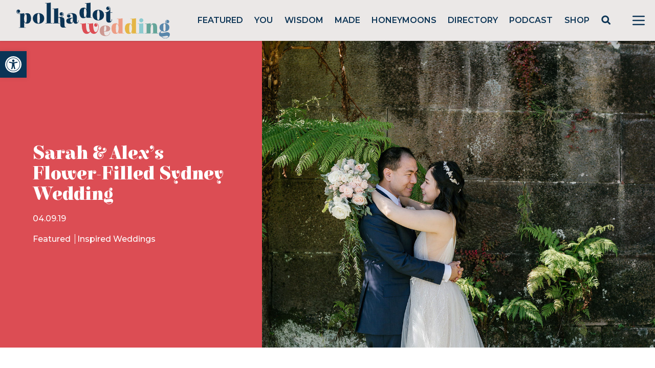

--- FILE ---
content_type: text/html; charset=utf-8
request_url: https://www.google.com/recaptcha/api2/anchor?ar=1&k=6LcQauMZAAAAADOdjzSRcxNyKJga20cWTdsZKu66&co=aHR0cHM6Ly9wb2xrYWRvdHdlZGRpbmcuY29tOjQ0Mw..&hl=en&v=PoyoqOPhxBO7pBk68S4YbpHZ&theme=light&size=normal&anchor-ms=20000&execute-ms=30000&cb=36ix61l14fzn
body_size: 49651
content:
<!DOCTYPE HTML><html dir="ltr" lang="en"><head><meta http-equiv="Content-Type" content="text/html; charset=UTF-8">
<meta http-equiv="X-UA-Compatible" content="IE=edge">
<title>reCAPTCHA</title>
<style type="text/css">
/* cyrillic-ext */
@font-face {
  font-family: 'Roboto';
  font-style: normal;
  font-weight: 400;
  font-stretch: 100%;
  src: url(//fonts.gstatic.com/s/roboto/v48/KFO7CnqEu92Fr1ME7kSn66aGLdTylUAMa3GUBHMdazTgWw.woff2) format('woff2');
  unicode-range: U+0460-052F, U+1C80-1C8A, U+20B4, U+2DE0-2DFF, U+A640-A69F, U+FE2E-FE2F;
}
/* cyrillic */
@font-face {
  font-family: 'Roboto';
  font-style: normal;
  font-weight: 400;
  font-stretch: 100%;
  src: url(//fonts.gstatic.com/s/roboto/v48/KFO7CnqEu92Fr1ME7kSn66aGLdTylUAMa3iUBHMdazTgWw.woff2) format('woff2');
  unicode-range: U+0301, U+0400-045F, U+0490-0491, U+04B0-04B1, U+2116;
}
/* greek-ext */
@font-face {
  font-family: 'Roboto';
  font-style: normal;
  font-weight: 400;
  font-stretch: 100%;
  src: url(//fonts.gstatic.com/s/roboto/v48/KFO7CnqEu92Fr1ME7kSn66aGLdTylUAMa3CUBHMdazTgWw.woff2) format('woff2');
  unicode-range: U+1F00-1FFF;
}
/* greek */
@font-face {
  font-family: 'Roboto';
  font-style: normal;
  font-weight: 400;
  font-stretch: 100%;
  src: url(//fonts.gstatic.com/s/roboto/v48/KFO7CnqEu92Fr1ME7kSn66aGLdTylUAMa3-UBHMdazTgWw.woff2) format('woff2');
  unicode-range: U+0370-0377, U+037A-037F, U+0384-038A, U+038C, U+038E-03A1, U+03A3-03FF;
}
/* math */
@font-face {
  font-family: 'Roboto';
  font-style: normal;
  font-weight: 400;
  font-stretch: 100%;
  src: url(//fonts.gstatic.com/s/roboto/v48/KFO7CnqEu92Fr1ME7kSn66aGLdTylUAMawCUBHMdazTgWw.woff2) format('woff2');
  unicode-range: U+0302-0303, U+0305, U+0307-0308, U+0310, U+0312, U+0315, U+031A, U+0326-0327, U+032C, U+032F-0330, U+0332-0333, U+0338, U+033A, U+0346, U+034D, U+0391-03A1, U+03A3-03A9, U+03B1-03C9, U+03D1, U+03D5-03D6, U+03F0-03F1, U+03F4-03F5, U+2016-2017, U+2034-2038, U+203C, U+2040, U+2043, U+2047, U+2050, U+2057, U+205F, U+2070-2071, U+2074-208E, U+2090-209C, U+20D0-20DC, U+20E1, U+20E5-20EF, U+2100-2112, U+2114-2115, U+2117-2121, U+2123-214F, U+2190, U+2192, U+2194-21AE, U+21B0-21E5, U+21F1-21F2, U+21F4-2211, U+2213-2214, U+2216-22FF, U+2308-230B, U+2310, U+2319, U+231C-2321, U+2336-237A, U+237C, U+2395, U+239B-23B7, U+23D0, U+23DC-23E1, U+2474-2475, U+25AF, U+25B3, U+25B7, U+25BD, U+25C1, U+25CA, U+25CC, U+25FB, U+266D-266F, U+27C0-27FF, U+2900-2AFF, U+2B0E-2B11, U+2B30-2B4C, U+2BFE, U+3030, U+FF5B, U+FF5D, U+1D400-1D7FF, U+1EE00-1EEFF;
}
/* symbols */
@font-face {
  font-family: 'Roboto';
  font-style: normal;
  font-weight: 400;
  font-stretch: 100%;
  src: url(//fonts.gstatic.com/s/roboto/v48/KFO7CnqEu92Fr1ME7kSn66aGLdTylUAMaxKUBHMdazTgWw.woff2) format('woff2');
  unicode-range: U+0001-000C, U+000E-001F, U+007F-009F, U+20DD-20E0, U+20E2-20E4, U+2150-218F, U+2190, U+2192, U+2194-2199, U+21AF, U+21E6-21F0, U+21F3, U+2218-2219, U+2299, U+22C4-22C6, U+2300-243F, U+2440-244A, U+2460-24FF, U+25A0-27BF, U+2800-28FF, U+2921-2922, U+2981, U+29BF, U+29EB, U+2B00-2BFF, U+4DC0-4DFF, U+FFF9-FFFB, U+10140-1018E, U+10190-1019C, U+101A0, U+101D0-101FD, U+102E0-102FB, U+10E60-10E7E, U+1D2C0-1D2D3, U+1D2E0-1D37F, U+1F000-1F0FF, U+1F100-1F1AD, U+1F1E6-1F1FF, U+1F30D-1F30F, U+1F315, U+1F31C, U+1F31E, U+1F320-1F32C, U+1F336, U+1F378, U+1F37D, U+1F382, U+1F393-1F39F, U+1F3A7-1F3A8, U+1F3AC-1F3AF, U+1F3C2, U+1F3C4-1F3C6, U+1F3CA-1F3CE, U+1F3D4-1F3E0, U+1F3ED, U+1F3F1-1F3F3, U+1F3F5-1F3F7, U+1F408, U+1F415, U+1F41F, U+1F426, U+1F43F, U+1F441-1F442, U+1F444, U+1F446-1F449, U+1F44C-1F44E, U+1F453, U+1F46A, U+1F47D, U+1F4A3, U+1F4B0, U+1F4B3, U+1F4B9, U+1F4BB, U+1F4BF, U+1F4C8-1F4CB, U+1F4D6, U+1F4DA, U+1F4DF, U+1F4E3-1F4E6, U+1F4EA-1F4ED, U+1F4F7, U+1F4F9-1F4FB, U+1F4FD-1F4FE, U+1F503, U+1F507-1F50B, U+1F50D, U+1F512-1F513, U+1F53E-1F54A, U+1F54F-1F5FA, U+1F610, U+1F650-1F67F, U+1F687, U+1F68D, U+1F691, U+1F694, U+1F698, U+1F6AD, U+1F6B2, U+1F6B9-1F6BA, U+1F6BC, U+1F6C6-1F6CF, U+1F6D3-1F6D7, U+1F6E0-1F6EA, U+1F6F0-1F6F3, U+1F6F7-1F6FC, U+1F700-1F7FF, U+1F800-1F80B, U+1F810-1F847, U+1F850-1F859, U+1F860-1F887, U+1F890-1F8AD, U+1F8B0-1F8BB, U+1F8C0-1F8C1, U+1F900-1F90B, U+1F93B, U+1F946, U+1F984, U+1F996, U+1F9E9, U+1FA00-1FA6F, U+1FA70-1FA7C, U+1FA80-1FA89, U+1FA8F-1FAC6, U+1FACE-1FADC, U+1FADF-1FAE9, U+1FAF0-1FAF8, U+1FB00-1FBFF;
}
/* vietnamese */
@font-face {
  font-family: 'Roboto';
  font-style: normal;
  font-weight: 400;
  font-stretch: 100%;
  src: url(//fonts.gstatic.com/s/roboto/v48/KFO7CnqEu92Fr1ME7kSn66aGLdTylUAMa3OUBHMdazTgWw.woff2) format('woff2');
  unicode-range: U+0102-0103, U+0110-0111, U+0128-0129, U+0168-0169, U+01A0-01A1, U+01AF-01B0, U+0300-0301, U+0303-0304, U+0308-0309, U+0323, U+0329, U+1EA0-1EF9, U+20AB;
}
/* latin-ext */
@font-face {
  font-family: 'Roboto';
  font-style: normal;
  font-weight: 400;
  font-stretch: 100%;
  src: url(//fonts.gstatic.com/s/roboto/v48/KFO7CnqEu92Fr1ME7kSn66aGLdTylUAMa3KUBHMdazTgWw.woff2) format('woff2');
  unicode-range: U+0100-02BA, U+02BD-02C5, U+02C7-02CC, U+02CE-02D7, U+02DD-02FF, U+0304, U+0308, U+0329, U+1D00-1DBF, U+1E00-1E9F, U+1EF2-1EFF, U+2020, U+20A0-20AB, U+20AD-20C0, U+2113, U+2C60-2C7F, U+A720-A7FF;
}
/* latin */
@font-face {
  font-family: 'Roboto';
  font-style: normal;
  font-weight: 400;
  font-stretch: 100%;
  src: url(//fonts.gstatic.com/s/roboto/v48/KFO7CnqEu92Fr1ME7kSn66aGLdTylUAMa3yUBHMdazQ.woff2) format('woff2');
  unicode-range: U+0000-00FF, U+0131, U+0152-0153, U+02BB-02BC, U+02C6, U+02DA, U+02DC, U+0304, U+0308, U+0329, U+2000-206F, U+20AC, U+2122, U+2191, U+2193, U+2212, U+2215, U+FEFF, U+FFFD;
}
/* cyrillic-ext */
@font-face {
  font-family: 'Roboto';
  font-style: normal;
  font-weight: 500;
  font-stretch: 100%;
  src: url(//fonts.gstatic.com/s/roboto/v48/KFO7CnqEu92Fr1ME7kSn66aGLdTylUAMa3GUBHMdazTgWw.woff2) format('woff2');
  unicode-range: U+0460-052F, U+1C80-1C8A, U+20B4, U+2DE0-2DFF, U+A640-A69F, U+FE2E-FE2F;
}
/* cyrillic */
@font-face {
  font-family: 'Roboto';
  font-style: normal;
  font-weight: 500;
  font-stretch: 100%;
  src: url(//fonts.gstatic.com/s/roboto/v48/KFO7CnqEu92Fr1ME7kSn66aGLdTylUAMa3iUBHMdazTgWw.woff2) format('woff2');
  unicode-range: U+0301, U+0400-045F, U+0490-0491, U+04B0-04B1, U+2116;
}
/* greek-ext */
@font-face {
  font-family: 'Roboto';
  font-style: normal;
  font-weight: 500;
  font-stretch: 100%;
  src: url(//fonts.gstatic.com/s/roboto/v48/KFO7CnqEu92Fr1ME7kSn66aGLdTylUAMa3CUBHMdazTgWw.woff2) format('woff2');
  unicode-range: U+1F00-1FFF;
}
/* greek */
@font-face {
  font-family: 'Roboto';
  font-style: normal;
  font-weight: 500;
  font-stretch: 100%;
  src: url(//fonts.gstatic.com/s/roboto/v48/KFO7CnqEu92Fr1ME7kSn66aGLdTylUAMa3-UBHMdazTgWw.woff2) format('woff2');
  unicode-range: U+0370-0377, U+037A-037F, U+0384-038A, U+038C, U+038E-03A1, U+03A3-03FF;
}
/* math */
@font-face {
  font-family: 'Roboto';
  font-style: normal;
  font-weight: 500;
  font-stretch: 100%;
  src: url(//fonts.gstatic.com/s/roboto/v48/KFO7CnqEu92Fr1ME7kSn66aGLdTylUAMawCUBHMdazTgWw.woff2) format('woff2');
  unicode-range: U+0302-0303, U+0305, U+0307-0308, U+0310, U+0312, U+0315, U+031A, U+0326-0327, U+032C, U+032F-0330, U+0332-0333, U+0338, U+033A, U+0346, U+034D, U+0391-03A1, U+03A3-03A9, U+03B1-03C9, U+03D1, U+03D5-03D6, U+03F0-03F1, U+03F4-03F5, U+2016-2017, U+2034-2038, U+203C, U+2040, U+2043, U+2047, U+2050, U+2057, U+205F, U+2070-2071, U+2074-208E, U+2090-209C, U+20D0-20DC, U+20E1, U+20E5-20EF, U+2100-2112, U+2114-2115, U+2117-2121, U+2123-214F, U+2190, U+2192, U+2194-21AE, U+21B0-21E5, U+21F1-21F2, U+21F4-2211, U+2213-2214, U+2216-22FF, U+2308-230B, U+2310, U+2319, U+231C-2321, U+2336-237A, U+237C, U+2395, U+239B-23B7, U+23D0, U+23DC-23E1, U+2474-2475, U+25AF, U+25B3, U+25B7, U+25BD, U+25C1, U+25CA, U+25CC, U+25FB, U+266D-266F, U+27C0-27FF, U+2900-2AFF, U+2B0E-2B11, U+2B30-2B4C, U+2BFE, U+3030, U+FF5B, U+FF5D, U+1D400-1D7FF, U+1EE00-1EEFF;
}
/* symbols */
@font-face {
  font-family: 'Roboto';
  font-style: normal;
  font-weight: 500;
  font-stretch: 100%;
  src: url(//fonts.gstatic.com/s/roboto/v48/KFO7CnqEu92Fr1ME7kSn66aGLdTylUAMaxKUBHMdazTgWw.woff2) format('woff2');
  unicode-range: U+0001-000C, U+000E-001F, U+007F-009F, U+20DD-20E0, U+20E2-20E4, U+2150-218F, U+2190, U+2192, U+2194-2199, U+21AF, U+21E6-21F0, U+21F3, U+2218-2219, U+2299, U+22C4-22C6, U+2300-243F, U+2440-244A, U+2460-24FF, U+25A0-27BF, U+2800-28FF, U+2921-2922, U+2981, U+29BF, U+29EB, U+2B00-2BFF, U+4DC0-4DFF, U+FFF9-FFFB, U+10140-1018E, U+10190-1019C, U+101A0, U+101D0-101FD, U+102E0-102FB, U+10E60-10E7E, U+1D2C0-1D2D3, U+1D2E0-1D37F, U+1F000-1F0FF, U+1F100-1F1AD, U+1F1E6-1F1FF, U+1F30D-1F30F, U+1F315, U+1F31C, U+1F31E, U+1F320-1F32C, U+1F336, U+1F378, U+1F37D, U+1F382, U+1F393-1F39F, U+1F3A7-1F3A8, U+1F3AC-1F3AF, U+1F3C2, U+1F3C4-1F3C6, U+1F3CA-1F3CE, U+1F3D4-1F3E0, U+1F3ED, U+1F3F1-1F3F3, U+1F3F5-1F3F7, U+1F408, U+1F415, U+1F41F, U+1F426, U+1F43F, U+1F441-1F442, U+1F444, U+1F446-1F449, U+1F44C-1F44E, U+1F453, U+1F46A, U+1F47D, U+1F4A3, U+1F4B0, U+1F4B3, U+1F4B9, U+1F4BB, U+1F4BF, U+1F4C8-1F4CB, U+1F4D6, U+1F4DA, U+1F4DF, U+1F4E3-1F4E6, U+1F4EA-1F4ED, U+1F4F7, U+1F4F9-1F4FB, U+1F4FD-1F4FE, U+1F503, U+1F507-1F50B, U+1F50D, U+1F512-1F513, U+1F53E-1F54A, U+1F54F-1F5FA, U+1F610, U+1F650-1F67F, U+1F687, U+1F68D, U+1F691, U+1F694, U+1F698, U+1F6AD, U+1F6B2, U+1F6B9-1F6BA, U+1F6BC, U+1F6C6-1F6CF, U+1F6D3-1F6D7, U+1F6E0-1F6EA, U+1F6F0-1F6F3, U+1F6F7-1F6FC, U+1F700-1F7FF, U+1F800-1F80B, U+1F810-1F847, U+1F850-1F859, U+1F860-1F887, U+1F890-1F8AD, U+1F8B0-1F8BB, U+1F8C0-1F8C1, U+1F900-1F90B, U+1F93B, U+1F946, U+1F984, U+1F996, U+1F9E9, U+1FA00-1FA6F, U+1FA70-1FA7C, U+1FA80-1FA89, U+1FA8F-1FAC6, U+1FACE-1FADC, U+1FADF-1FAE9, U+1FAF0-1FAF8, U+1FB00-1FBFF;
}
/* vietnamese */
@font-face {
  font-family: 'Roboto';
  font-style: normal;
  font-weight: 500;
  font-stretch: 100%;
  src: url(//fonts.gstatic.com/s/roboto/v48/KFO7CnqEu92Fr1ME7kSn66aGLdTylUAMa3OUBHMdazTgWw.woff2) format('woff2');
  unicode-range: U+0102-0103, U+0110-0111, U+0128-0129, U+0168-0169, U+01A0-01A1, U+01AF-01B0, U+0300-0301, U+0303-0304, U+0308-0309, U+0323, U+0329, U+1EA0-1EF9, U+20AB;
}
/* latin-ext */
@font-face {
  font-family: 'Roboto';
  font-style: normal;
  font-weight: 500;
  font-stretch: 100%;
  src: url(//fonts.gstatic.com/s/roboto/v48/KFO7CnqEu92Fr1ME7kSn66aGLdTylUAMa3KUBHMdazTgWw.woff2) format('woff2');
  unicode-range: U+0100-02BA, U+02BD-02C5, U+02C7-02CC, U+02CE-02D7, U+02DD-02FF, U+0304, U+0308, U+0329, U+1D00-1DBF, U+1E00-1E9F, U+1EF2-1EFF, U+2020, U+20A0-20AB, U+20AD-20C0, U+2113, U+2C60-2C7F, U+A720-A7FF;
}
/* latin */
@font-face {
  font-family: 'Roboto';
  font-style: normal;
  font-weight: 500;
  font-stretch: 100%;
  src: url(//fonts.gstatic.com/s/roboto/v48/KFO7CnqEu92Fr1ME7kSn66aGLdTylUAMa3yUBHMdazQ.woff2) format('woff2');
  unicode-range: U+0000-00FF, U+0131, U+0152-0153, U+02BB-02BC, U+02C6, U+02DA, U+02DC, U+0304, U+0308, U+0329, U+2000-206F, U+20AC, U+2122, U+2191, U+2193, U+2212, U+2215, U+FEFF, U+FFFD;
}
/* cyrillic-ext */
@font-face {
  font-family: 'Roboto';
  font-style: normal;
  font-weight: 900;
  font-stretch: 100%;
  src: url(//fonts.gstatic.com/s/roboto/v48/KFO7CnqEu92Fr1ME7kSn66aGLdTylUAMa3GUBHMdazTgWw.woff2) format('woff2');
  unicode-range: U+0460-052F, U+1C80-1C8A, U+20B4, U+2DE0-2DFF, U+A640-A69F, U+FE2E-FE2F;
}
/* cyrillic */
@font-face {
  font-family: 'Roboto';
  font-style: normal;
  font-weight: 900;
  font-stretch: 100%;
  src: url(//fonts.gstatic.com/s/roboto/v48/KFO7CnqEu92Fr1ME7kSn66aGLdTylUAMa3iUBHMdazTgWw.woff2) format('woff2');
  unicode-range: U+0301, U+0400-045F, U+0490-0491, U+04B0-04B1, U+2116;
}
/* greek-ext */
@font-face {
  font-family: 'Roboto';
  font-style: normal;
  font-weight: 900;
  font-stretch: 100%;
  src: url(//fonts.gstatic.com/s/roboto/v48/KFO7CnqEu92Fr1ME7kSn66aGLdTylUAMa3CUBHMdazTgWw.woff2) format('woff2');
  unicode-range: U+1F00-1FFF;
}
/* greek */
@font-face {
  font-family: 'Roboto';
  font-style: normal;
  font-weight: 900;
  font-stretch: 100%;
  src: url(//fonts.gstatic.com/s/roboto/v48/KFO7CnqEu92Fr1ME7kSn66aGLdTylUAMa3-UBHMdazTgWw.woff2) format('woff2');
  unicode-range: U+0370-0377, U+037A-037F, U+0384-038A, U+038C, U+038E-03A1, U+03A3-03FF;
}
/* math */
@font-face {
  font-family: 'Roboto';
  font-style: normal;
  font-weight: 900;
  font-stretch: 100%;
  src: url(//fonts.gstatic.com/s/roboto/v48/KFO7CnqEu92Fr1ME7kSn66aGLdTylUAMawCUBHMdazTgWw.woff2) format('woff2');
  unicode-range: U+0302-0303, U+0305, U+0307-0308, U+0310, U+0312, U+0315, U+031A, U+0326-0327, U+032C, U+032F-0330, U+0332-0333, U+0338, U+033A, U+0346, U+034D, U+0391-03A1, U+03A3-03A9, U+03B1-03C9, U+03D1, U+03D5-03D6, U+03F0-03F1, U+03F4-03F5, U+2016-2017, U+2034-2038, U+203C, U+2040, U+2043, U+2047, U+2050, U+2057, U+205F, U+2070-2071, U+2074-208E, U+2090-209C, U+20D0-20DC, U+20E1, U+20E5-20EF, U+2100-2112, U+2114-2115, U+2117-2121, U+2123-214F, U+2190, U+2192, U+2194-21AE, U+21B0-21E5, U+21F1-21F2, U+21F4-2211, U+2213-2214, U+2216-22FF, U+2308-230B, U+2310, U+2319, U+231C-2321, U+2336-237A, U+237C, U+2395, U+239B-23B7, U+23D0, U+23DC-23E1, U+2474-2475, U+25AF, U+25B3, U+25B7, U+25BD, U+25C1, U+25CA, U+25CC, U+25FB, U+266D-266F, U+27C0-27FF, U+2900-2AFF, U+2B0E-2B11, U+2B30-2B4C, U+2BFE, U+3030, U+FF5B, U+FF5D, U+1D400-1D7FF, U+1EE00-1EEFF;
}
/* symbols */
@font-face {
  font-family: 'Roboto';
  font-style: normal;
  font-weight: 900;
  font-stretch: 100%;
  src: url(//fonts.gstatic.com/s/roboto/v48/KFO7CnqEu92Fr1ME7kSn66aGLdTylUAMaxKUBHMdazTgWw.woff2) format('woff2');
  unicode-range: U+0001-000C, U+000E-001F, U+007F-009F, U+20DD-20E0, U+20E2-20E4, U+2150-218F, U+2190, U+2192, U+2194-2199, U+21AF, U+21E6-21F0, U+21F3, U+2218-2219, U+2299, U+22C4-22C6, U+2300-243F, U+2440-244A, U+2460-24FF, U+25A0-27BF, U+2800-28FF, U+2921-2922, U+2981, U+29BF, U+29EB, U+2B00-2BFF, U+4DC0-4DFF, U+FFF9-FFFB, U+10140-1018E, U+10190-1019C, U+101A0, U+101D0-101FD, U+102E0-102FB, U+10E60-10E7E, U+1D2C0-1D2D3, U+1D2E0-1D37F, U+1F000-1F0FF, U+1F100-1F1AD, U+1F1E6-1F1FF, U+1F30D-1F30F, U+1F315, U+1F31C, U+1F31E, U+1F320-1F32C, U+1F336, U+1F378, U+1F37D, U+1F382, U+1F393-1F39F, U+1F3A7-1F3A8, U+1F3AC-1F3AF, U+1F3C2, U+1F3C4-1F3C6, U+1F3CA-1F3CE, U+1F3D4-1F3E0, U+1F3ED, U+1F3F1-1F3F3, U+1F3F5-1F3F7, U+1F408, U+1F415, U+1F41F, U+1F426, U+1F43F, U+1F441-1F442, U+1F444, U+1F446-1F449, U+1F44C-1F44E, U+1F453, U+1F46A, U+1F47D, U+1F4A3, U+1F4B0, U+1F4B3, U+1F4B9, U+1F4BB, U+1F4BF, U+1F4C8-1F4CB, U+1F4D6, U+1F4DA, U+1F4DF, U+1F4E3-1F4E6, U+1F4EA-1F4ED, U+1F4F7, U+1F4F9-1F4FB, U+1F4FD-1F4FE, U+1F503, U+1F507-1F50B, U+1F50D, U+1F512-1F513, U+1F53E-1F54A, U+1F54F-1F5FA, U+1F610, U+1F650-1F67F, U+1F687, U+1F68D, U+1F691, U+1F694, U+1F698, U+1F6AD, U+1F6B2, U+1F6B9-1F6BA, U+1F6BC, U+1F6C6-1F6CF, U+1F6D3-1F6D7, U+1F6E0-1F6EA, U+1F6F0-1F6F3, U+1F6F7-1F6FC, U+1F700-1F7FF, U+1F800-1F80B, U+1F810-1F847, U+1F850-1F859, U+1F860-1F887, U+1F890-1F8AD, U+1F8B0-1F8BB, U+1F8C0-1F8C1, U+1F900-1F90B, U+1F93B, U+1F946, U+1F984, U+1F996, U+1F9E9, U+1FA00-1FA6F, U+1FA70-1FA7C, U+1FA80-1FA89, U+1FA8F-1FAC6, U+1FACE-1FADC, U+1FADF-1FAE9, U+1FAF0-1FAF8, U+1FB00-1FBFF;
}
/* vietnamese */
@font-face {
  font-family: 'Roboto';
  font-style: normal;
  font-weight: 900;
  font-stretch: 100%;
  src: url(//fonts.gstatic.com/s/roboto/v48/KFO7CnqEu92Fr1ME7kSn66aGLdTylUAMa3OUBHMdazTgWw.woff2) format('woff2');
  unicode-range: U+0102-0103, U+0110-0111, U+0128-0129, U+0168-0169, U+01A0-01A1, U+01AF-01B0, U+0300-0301, U+0303-0304, U+0308-0309, U+0323, U+0329, U+1EA0-1EF9, U+20AB;
}
/* latin-ext */
@font-face {
  font-family: 'Roboto';
  font-style: normal;
  font-weight: 900;
  font-stretch: 100%;
  src: url(//fonts.gstatic.com/s/roboto/v48/KFO7CnqEu92Fr1ME7kSn66aGLdTylUAMa3KUBHMdazTgWw.woff2) format('woff2');
  unicode-range: U+0100-02BA, U+02BD-02C5, U+02C7-02CC, U+02CE-02D7, U+02DD-02FF, U+0304, U+0308, U+0329, U+1D00-1DBF, U+1E00-1E9F, U+1EF2-1EFF, U+2020, U+20A0-20AB, U+20AD-20C0, U+2113, U+2C60-2C7F, U+A720-A7FF;
}
/* latin */
@font-face {
  font-family: 'Roboto';
  font-style: normal;
  font-weight: 900;
  font-stretch: 100%;
  src: url(//fonts.gstatic.com/s/roboto/v48/KFO7CnqEu92Fr1ME7kSn66aGLdTylUAMa3yUBHMdazQ.woff2) format('woff2');
  unicode-range: U+0000-00FF, U+0131, U+0152-0153, U+02BB-02BC, U+02C6, U+02DA, U+02DC, U+0304, U+0308, U+0329, U+2000-206F, U+20AC, U+2122, U+2191, U+2193, U+2212, U+2215, U+FEFF, U+FFFD;
}

</style>
<link rel="stylesheet" type="text/css" href="https://www.gstatic.com/recaptcha/releases/PoyoqOPhxBO7pBk68S4YbpHZ/styles__ltr.css">
<script nonce="ON6xlSZjicVRAx4XFLgF3A" type="text/javascript">window['__recaptcha_api'] = 'https://www.google.com/recaptcha/api2/';</script>
<script type="text/javascript" src="https://www.gstatic.com/recaptcha/releases/PoyoqOPhxBO7pBk68S4YbpHZ/recaptcha__en.js" nonce="ON6xlSZjicVRAx4XFLgF3A">
      
    </script></head>
<body><div id="rc-anchor-alert" class="rc-anchor-alert"></div>
<input type="hidden" id="recaptcha-token" value="[base64]">
<script type="text/javascript" nonce="ON6xlSZjicVRAx4XFLgF3A">
      recaptcha.anchor.Main.init("[\x22ainput\x22,[\x22bgdata\x22,\x22\x22,\[base64]/[base64]/[base64]/[base64]/[base64]/[base64]/KGcoTywyNTMsTy5PKSxVRyhPLEMpKTpnKE8sMjUzLEMpLE8pKSxsKSksTykpfSxieT1mdW5jdGlvbihDLE8sdSxsKXtmb3IobD0odT1SKEMpLDApO08+MDtPLS0pbD1sPDw4fFooQyk7ZyhDLHUsbCl9LFVHPWZ1bmN0aW9uKEMsTyl7Qy5pLmxlbmd0aD4xMDQ/[base64]/[base64]/[base64]/[base64]/[base64]/[base64]/[base64]\\u003d\x22,\[base64]\\u003d\\u003d\x22,\x22bHIPC3XCsAZhch/[base64]/DmizCgsOHw5M1w4Fjw551YnpGGMKlLg/CksK5Z8OPN11dSQ/DjnVmwpfDkVN7PMKVw5BZwpRTw409wo1ad2JIHcO1ecONw5hwwqtXw6rDpcKyKsKNwodwOggAQ8KBwr1zLhwmZBYDwozDicOrEcKsNcO+OizChx3Cq8OeDcKvJ11xw4/DnMOuS8O2wrAtPcK+GXDCuMOnw7fClWnCgDZFw6/ChcOQw68qRWl2PcKrCQnCnCDCsEURwqLDt8O3w5jDtSzDpyB9JgVHYsKfwqstIcOBw71Rwr5TKcKPwrbDmMOvw5oRw4/CgQpFCAvCpcOEw6hBXcKSw4DDhMKDw4vCogo/[base64]/SBrDvXPCosOpw6HDmMKOX8KtwpsBwoXCo8KbwrpoNcO8wrbCrMKJFcKNewPDnsOqER/Dl29LL8KDwpPCscOcR8KDQcKCwp7Cu3vDvxrDoyDCuQ7Co8OJLDo1w4tyw6HDn8KsO3/Dg2/CjSsdw7fCqsKeEsKjwoMUw5lXwpLClcOyfcOwBnnCgsKEw57DvgHCuWLDisKsw41gJcO4VV08YMKqO8K9JMKrPXUaAsK4wqUADHbChsKtXcOqw7IVwq8cYmVjw49nwq7Di8KwV8KbwoAYw5bDh8K5woHDomw6VsKKwoPDoV/DtsO9w4cfwr92w43CuMO9w4nCvglMw69nwrZ9w6PCmjfDt0RofmZVM8KBwosYQcK/w5nDuk/[base64]/Cg8OWYcKgCWgxOcO4Kg3DlxzDnEnDkMKCVsKBw7shNsO8w4DCr1wAwr/Cp8ORLMKZwqbCjT3DvA9ywogfw7AHw6xNwocWw6B+ZMK0VMKdw5rDocOiAsKkOjHCmzQ2W8Kwwo7DscOjwqJVRcOfLMOZwqnDucOaUGpfwrnCrlfDhcKAH8OpwpPCrwvCsC4rSsOEFARzDMOewrtnw6EHw4jCncOONiRfw5fChDXDhMOtbTVSw4XCsxrCq8O/wr7CsX7CiBwwEGjCmXc2VMOsw73CjQ/[base64]/CpxDDssO5w5kKYWJvwr1Rw6Ftw5TDoxfCmsORw6ATwpchw5LDhkRmFlLDnR7Cv2JTKSs1dcKQwoxCYsO2wpzCucKdGMOcwqXCo8OJOzx9JwTDp8OZw4QVSjjDsWkjChoqIMOJNBrChcKEw6Q+aR19QSTDjMKFPsKqMsKDwrrDk8OWPWbDsEbDpzM2w4PDhMO4fU/CggQtT1/[base64]/ClXt1ZzVTZcKsw6fDu8OpTMKWe8OCGsKTfCorcHBdw6TCgsOpGGBXw5LDvGrCoMO8w5bDgE3Cvmo3w7lrwpR8BcKBwpbDpXYBw47DvHTCg8KeBMOFw5gBS8KTeihLCsKBw7hIw6/DglXDtsOrw4TCi8K/wqUewpbDmgfCrcOmK8KlwpfClMOwwp/DsWXCsgI6akvCsXZ0wrM3wqLCvQnDgMKZw5rDjhAtHsKlw5zDqsK6IMO0w7oRw7/[base64]/DjR7Cj0LCqTgxGWDCjcO6C8O3wpnCocKxDRg1wpDDuMO9woUwUh0zM8KPwp1/[base64]/DqBPDvyjCrsOFAREEw7LDiMOMwrbCq8Olwro+woM1w5gjw6FuwqMQw5nDksKLw7dZwph5XnjClcK1wqYWwoZvw4BsM8OEPsKmw4fCtMONw5w4KnXDicOKw5/Cq1/Du8KEw7zCqMKZwp1mccOVTcOuS8OxXMKxwoI8acO0VwNewp7Dpiw3w5pIw6fDhUHDocOFRsKILjnDscKhw4nDhRMEwps4Lxg2w4wWAMKlMsOcw7lrIBojwrVHORjCnkxgTcOKUAooe8Kxw4rDsx9FfsK6CsKHUcO/dRLDgW7Ds8OVwqnCrMKyw6vDncO8WsKBwrsIb8KBw7Y/[base64]/[base64]/[base64]/CsBTCknHDmMKXbxkHwqdtYV0fwqLDkiUFSCPCs8KtKcKlA2vDrcOcS8OTUsKdTVvDngbCrMOmOXArYMOYSMKswrnCtUPCpnJZwprDk8OEccOZw5/CgkXDtcKSw7rDosK8OcOtw6/DnTBUw4xKDsKrw5PDh19EW1/DviJcw7fCjcKGfcO0w5PDhsOOBcK0w6Yvb8OhcsKZLMK1CWQlwpRlwpNdwotcwpHDqWpJwq95TmTCj1k9wp/DnMOAPCokSyVccjrDtMOewrLDgTByw7BgHw9WOUR8wr8BBEcOFVsSFnPCmjIHw5XDoTXCqcKZw7jCjlFnKGQCwq7DuybCgcOPwrRlw6BtwqPDl8KWwrMJUiTCu8Klwok5wrRZwr7ClcKyw5nDhWFlXhJdwqNTNlofWnDCucKOwoUrQ3lvIBULwp/Dj0XDtTPChSjDvTDCsMK8UGhWw7jDvBsHw4zCncKeUTPDv8O/LsOuwq1mQMKUw4hnMADDglvDv1jDqmh3wr0iw7kIecKJw4EVw5RxFBwcw4HCuzbDpH05w6NpVhzCt8K1ZgApwr02VcO+QMOGwr/DtcKfWx99w585wo4lMcOrw6cfCsK9w41yUMKvwpBZf8O1woMiHsKNCcOAWMK0FsOdfMOjMTXDpsKLw6FFw6PDoT3CjGjCucKjwosnIVYqJXjCnsOLw5/[base64]/CmsO3BVjCnMOgw4fCo1rDn8Ovw4PDlBULwp/CtcOSEkR6wrwTw7UxPhDDslRkPsOHwotpwpzDuBlNwr5cPcOpbsK2w7zCrcKCwrDCo2Uuw7FKwqnCgsKpw4DDiTjCgMK7OMKvw7/DvTB6fUU/EQjCj8K0woZuwp5ZwqEmEsKYBMKowq7DhC3CkQohw6JRCU/DgcKXwoxkLhlseMKhw4w0XMO+UUJzw4RBw59VLn7CtMKQw6LDqsOXOyEHw7jDrcKqw4rDqSnDknLCv2rCvMOPw61/w6E4w4zDsDTCnHYhwok0dADDusK0NxbDtMO2AgXCn8KRDcKdVBXCrMKTw7/ChmQYLcO0w63CnAErwodiwqfDjVAew4UqQwJUbMOBwrVgw5p+w51sDUVzw5gowoZoUH4UB8Kuw7PDvE4Qw5tccS0ccFvDhMKww4t6PsOYEcOZBMOzCsKUwqfCqzQNw5HDgsK3KMKGwrJLKMKsDEdwCBBAw7tTw6FDYcOedEHDsQRWGcOlwq/[base64]/[base64]/CksOQwoAowoPDuMOMX0o/WCZ7wrFVJMO/wo/CtcO/wqRVYsKOwrIAKcOTwqAqKsOnIEzCusKwbxTDpMOpZQUBSsOnw5BuKVo2JCHDjcOMehM6DhrDghIMw6fCtVcLwo/ChFjDozVdw5jCrsOjJRDDhsORNcKPw4h5dMK+wqJ2w5VZwpbCiMOfwpE7ZxbCg8O5BG5Ewr/CsQdyDcODCh7DuE8kPl/Du8KBTlnCqMOHw5hewoLCo8KOBMOnZWfDtMOVPn5dFEIVW8KOYXs3w5gjIMOewqfDlE56CzfCkCPCizwzeMKiwop5fXY3bjrCi8K3w7kDKsKsYcObZRpBw5NWwqrCuwbCo8KYw73DgsKZw4DDpTA0wpzCjGY5wq3DrsKZQsKlw7bCn8KdfGrDj8K/SMKrAMKYw5JjCcOVbGTDr8KgVg/DhcOGw7LDvcO6McKOw67DpWbCqsOEUMO7wpsuOiLDg8OuB8OiwrdewopEw69zMMK1TmNcwo5pwq8oM8Kkw5zDoTcDcMOacjdhwr/Dj8OEwpU1w7c9w74Rw6vDqsK8FMOfT8O7w7Vww7/[base64]/CkMOPRMOvw7HCsMKLw7/DhEhJIsOHworDp8OQw4YlTxosRsOqw6jDkzR/w5J/w5bDrBRJwovDpU7CoMO5w6fDj8OJwrDCrcKjRMKQO8KDdcKfw5pfw4wzwrArw5zDisKAwo0yJsO1YW/ClRzCviPDvMKmwp/CglfCsMKodS0sfSfCvBPDtcOzHMKhcVbCk8KFKGsAd8OWa3jCqsOpDMODw7djMXg7w53DksKswpvDnlszwqLDisKLMsO7A8OLXh/DmkJzQTjCnzbCqBXChHAfwpIxYsOvwoR0UsOVZcKGWcO2w6Vue2/Dn8KEwpNlMsOlw59Jwo/DrT5Lw7XDm2hYcXV0NSLCqsOkw7BXwoTCtcOxw7Riw5fDn3ctw4UXfMKIScOLQMKcwr7Ck8KYCjTCl2kLwoc8wqRJw4Utw4NlaMOHw7XDmWcJFMODWj/DjcKxd2XCrEk7ckrDsXDDk07DjsK2wrpOwpJbMQ/CqBsVwqvCgMKZw5FGZ8KsZQ/DtDnDncORw6MHVMOhw5p2VMOAwpTCvMOqw43DtsKqwpkWw7J1BMOrw5dSwp/CnihXQcOmw6/[base64]/ClVtZwqdQwrHDpAMuwrDCqUJXw5rDq8K1EQYjPsKNw5lqE3HDvkzDusKlw7sgwovClkbDs8K5w7IiVSYPwpEkw4zCpcK/AcK+wobDlMOhwq0Qw6TDn8O/wokxdMKQw74wwpDCkQs/ThwEw7/CiSY8w7PCjsOkMcOKwpJfBMO/[base64]/CksObwoTCtcO0TcK9AQASwqk+eMKnwoPDsBHChsKBw4PCl8KfNCnDvjLCnMKmSsOpLXczCUZKwozDvMOxwqAcw5BFwqtow4AxMlhQG2ojwrzCpmUcPcOlwrzClsKzeyHDocKvVksxwp9HKsORwqfDj8O+wr5yAGROwoVye8KHJR7DqsKkwqcFw7jDqcOpC8KaE8K/aMOcXMKQw7zDpcOewrvDgyzCpsO0TsOVw6QnAXTDtSHCj8Ogw7LCqMKHw4HDlXXCmcO1woImTMK8esOLUn8zw7V3w7IgSF8bM8OTWRnDuTjCrMO0UTXCgS3DtncFCsO4woLChcOdw5YTw6wLwolNXsOtY8OGQsKiwqkEScKewpQ/aQbCh8KfTMKUwo3Cs8OgL8KAACjConhow6x0WRPCrwAeHMKtwo/DoFvDkh1gBcKtRGrCvG7Cg8OMRcObwrTDhHEMBcOlGsKhwqJKwrfDg3TDqTcSw4HDmMK4e8OLGsOHw71Ew4cUdcOCASMuw4wgLx/Dg8KXw5JWGMOqwrXDk1kdK8Orwr3Co8O0w7rDinc5V8KUOcKrwqslHV0Vw5s/w6DDisK0wpEbVT/CozHDjMKaw61mwrRDwoXCtyBUJcOwYxtNw7PDgU/CvMOHw6xXwojCocOsJ2JAZ8ODw57DmcKPJ8O9w5FUw5ltw7McNsOOw43Dn8OOw4bCvsOswqEiLsO1KmrCtitywqIew6MXNcKQMXtjOlbDqcKOdAFPPGJ/[base64]/DrcK8F03Djw/DpsK9wrvCi8O2bXtaacKKHMKhw7UUwpI8I3sWMjB8wp7CgXjCgcKHWlLDklXCkRAQYFTCoCUQBcKEUcOdNUvCjH/[base64]/Ds8KHwqLCuMKSw5soN8KHwqVvwpbDtMKJPm8Uw4XDosKzw7TCocKYVcKQw7oadlF5w6YwwqVNfFp/w717PMKNwqE8ER3DuRh3S3vCssOdw4nDhMO0w5lBMUfCigjCsxjDp8OdMHPChQDCpcKEw6NEwrbCjMK3acKfwqcRIQpdwpHDsMOaSTJmfMO/XcOCNW/CocOUwoZEHcO9Gm4Pw7TCo8O6FcOTw4PCgVzCoVkzRy0rTQrDlMKZwqnCrUAdasK/[base64]/ScKXNcKAw6PClsOcKGDCrHExw5PDjsOTw6/CrsOnRRPDvFHDkcOAwqwEbxzCksO7w7rCnsOFDcKNw50BG3HCuTltKxHDocOkNAXDvHrDowB8wpkoRSXCkHgyw7zDngctwqfCoMOXwofCk0/DtsOSwpRUwqfCicKnwpcOwpFKw5TCg0vCn8OHPRYeSMObTxUbRcKJwobDjcOEwo7CtsK4w4/[base64]/[base64]/CvsO0w6hDw5JbK8O5wp/DiRrCjE1Rw75yw6lAwr/Ct2krI29Lwq91w6/Ch8KaRgwMeMOgw58cPWkdwo0jw4RKJ2E2wojChnvDtEY8YsKkTivCn8OVOg18HWHDh8KOwqLDlyQ8XsOow5TCtDxMJQ/[base64]/CsSZcw67CngoxZcObLQI6C8OXw4BLw4hVw4rDuMKWbm9QwooGOMO6wolaw7TCj2jDnXLCtkkbwoTChmJSw4RVPUbCskrDo8O2P8OfWAkhf8OOdsOxNW3DuxLCp8KCQRTDssOcwrnCoycqQMOLQ8OWw4QbUcOvw7fCjDM/[base64]/Cv3/CqnHCihfCh8KvEcO6w75WJMOcdjVeFsO2w7XDq8Kkw4d3WV3DnMOswrfCn2/DgQHDrHQ0fcOQTsOawqjCksOUwp/DkA/CpsKZY8KGI0bDp8K0wo9SXUzDnR3DpMK9UAV6w6Jlw75Lw69ww6nDv8OaU8Orw7HDmsORSlYZwrE9w6M1Z8OMG1M0wohKwp/CkcOTYixJM8OrwpXCiMOfwojCojc/IsOIDcKpZy0HRWvCql40w6PDi8OKw6TCicODw4bDi8OqwrQ0wpDCsRctwqc6DBlVTMKiw6rDnCPDmy3ChxRMw5fCpsOqCUDCgCRudVfCsH7CuUgbw51uw4TDmMK9w4LDtFvDp8KKw6jCksOew5tJEcOSWcOhDBN0M2AiaMK/w4dcwpF9wqIqw4Qqw6NFw74pw6/[base64]/CusKpMm5MwrRHwo8ow4bDvxEUSHEdJcKow6F/bADCk8K+ZcOlAsKdw7Acw7TDmAfDmRvCjzXCg8KQJ8KwWm15EG9hUcKaS8OORMO4EVIzw7fDtFnDi8Oee8KLwrfDosKwwoQ5G8O/wrDCvTjChsKpwonCsA5Twrdiw7PDpMKRw4nCln/Dv0Q+wqnCicKcw4QOwr3Dlyo2wpDDkWtbHsOiM8Ktw6N+w7ROw77CjsOSOCUFw7R3w5HDuGTDuHvDtlPDu0wBw5xwQsKBRW/DrjEwXS0hacKLwrDCmD0vw6vCscOjw7TDqHtAHX0Qw7nDsGjDs0cHKgFBXsK1wq02TcOCw4/[base64]/Do8KLe8OYwrHDnAPDp0bCoWwHw4vCrQrDrzLDi8OpZH8LwqrDiRrDumbCmMK9TD4RSMKuw65xDxTClsKMw67ChcKyU8OOwoUMTCgSdDLCgQzCksK9EcK7NUDCsmJxUMKtwo1Pw4Z2wr7DrsK2wpPCqMKkL8OiVi/CoMOMwqzCtXpIw6xpR8Kqw7pJVcOfN3bDmkzCpSQpKMK5UV7DusK1wqjChxrDvCjCg8KcX3Npwp/Cgi7Cq3DCrHpYcsKWWsOee0HDpcKkwonDu8K4WSDCnXcWO8OFM8Opwot6w5TCt8OBM8Khw4DDjC/DuC/CrW0TcsKTVmkCwo/[base64]/wpLDjXvDuXrCmg/Do1/[base64]/CqcOxWlpWHsKLw55Rw6XCrVUQwrvDnsOjwpjCm8KqwoPCoMKXHcKmwqZOwr0gwqFFw7DChStQw67CjAfDrGjDhhF9RsOdwpZYw68OCsKewrrDu8KbWRPCiQkVWyLCmsOaNsK0wrjDlgPCiWIMZMKiw7dow7tXNHQIw5PDnsKwP8OeSMKTwpF0wrLCuljDjMKnPRvDuB/CisO5w7tyHhLDtmV5wo4sw4MwMnLDjMOpw7lgNlTCkcKvUQ3Dl0IMwp3CkwfCqGjDii0iwrzDnzbDuEphVDtPw4zCvgnCoMK/Tw1QWMODIHLCh8OhwrbDsz7Dh8O1RjZwwrEUwqdSQiPCki7DkcOpw48kw7PCjALDnhp/wozDkx5wB2Uwwo8swpXDtMOLw58mw4NEcsOeb1c0CCB+dl3Cm8Kuw6QRwqInw5rDpcO2OsKmW8KMDE/Cp2HDssO1b14nLX8Lw7xiEXrDssKiR8KtwrHDiVbCjMKfw53Dt8KlwqrDmRjChMK0cFrDqMKTwoTDkcOjwqnDo8ObZRHDm3zCl8OSw5PCj8KKWMKOwoDCqBkqAkAQA8KyLEZCE8OeIcObMkBrw4HCpcO6csKrX0IWwqXDnUNRwq4cGMOvwo/CpWkcw6AkCcKfw5bCp8Oew5nCusKSCcKOdhtKBBDDuMO2w4Y1wrJpCnsMw6TDjiXCgcOtw6LDtcOBw7vCn8Oqwp1Te8KJRVzCvBXDocKCwqZdG8KnA23Cqy7CmMOCw4bDlMKLZDfCj8OSSyPCo3skWcOKw7LDjsKMw5EIY0hRWRPCq8KDw64/UsOkRlTDqMKjdRjCocOqw51pS8KGP8KRc8KfAMK0wqJPwoPCkDxYwrxFw5fCgiVcwprDrWxGwoLCsX9ACsKMw6tAw4PCjU/Dg3tMwrLCq8OPwq3DhsK4w6kHAFF9AR/[base64]/CsH3ClMOew6otecKxSzQSBcOqw6nCmcOqw5fCnwBFw6V6wpvDn1UOET5lwpTDgCbDiEEgTzsBLTJzw6PCjwt8DVB1d8Kmwrgtw4LCkMKQbcKkwqNgGMOsD8KCVGZow4jCvgnCrcO/wqHCgnPDqFLDqTAOdTErfh0zS8KowrtNwpVEBzoIw6bCiTxCw6/CrX9owpInGEbDj243w4XChMKewqgfCVvCvD3CsMKuFcKwwrXDo2E4YMKnwrzDtMKgHGklw4zCpcOQUsOpwpPDlj3Dhg07V8KDwrjDksOhW8K9wp9Mw50vCGzCs8KXPx09eh/CjH/[base64]/CnMOfw6tPDsKlwrHDn1oHLMKZMhDCjFHCtUE5wpnCtcKsET9DwoPDpzzCvMOfH8KIw4ILwpkTw5gPd8OAGsKuw7rCosKXGABaw5DDjMKlw5M+VsK9w4/CvwHChMOYw59Ww6bDpMKKwqHCkcKzw5TDgsKbw6lVwpbDk8OhdHoeX8KlwqXDpMOWw5ZPGgA2wrlaYV7CowTCtMOKwofCi8KVCMO5QFPChygTw494w7FOwp/DkCPCrMOVPDbDmVLCvcKmwpvDpEDDhHjCosOswoUbNlPDqXE2w6tCw6EqwoZKJsOIUjBMw6fDn8OTwrzCtX/CrizCkU/Cs0zCgxxHBMOAKUlsBMOfwoLDjwNmw6XCuALCtsKPJMKIB2PDu8KOw6TCpxXDgTIww7LCtl4ERRIQwqlGHMKuOsKbwrnCtFjCr1LCrMK7UMK0NQRwQEEDw73CssOGw7XCu18dGCTCiEUtSMOsZAdyfgLDq2/DiCM/wpE9wo9zUMKzwrZLw7ICwrJoQMOHV2c9MyfChHjCqR0yXz0ZXQPDqsK0w4sXw7bDicOow7tDwqrCucOTKVxzwpjCmVfCjjZCLMOPbMKUw4fCocKGwpfDrcOmeVjCm8O1YV/Cu2JAWzVdwpddw5c8w7nDnMO5w7bCp8Kuw5ZcUA/Dm38lw5fCsMKVVzFJw717w7YAw6DDj8KwwrfDqMO8RGlPwr4Cw7hJPDPDusKSw5YDwrU4wpBFbQbDrsK8cy8YF2zChcKdNcOOwpbDosOjaMK2w6wvF8KKwoIow6DCtMKYSD5jwokCwoJzwrMQwrjDs8KSWcOlw5NeS1PCoTY/[base64]/CjcKhwqjDmcOzw6g1JcKdwoh7O8KAT8K1ZsKgwqLDvwpOw4duSnk3MUYxYBnDvcKFch3CqMOZOcOywqPCoEHDp8Kfakw/D8OQHGc9T8KbATnDuCk/H8KDw4/[base64]/Dmg3Cn8OAwpTDn08qXT7DokLDtMKRwpFMw5HCsUFnwpHDtGsiwpvDtUYobsKRVcKVfcOEwrRxwqrDjcKVKCXDjznDk23CtE7Drh/DqT3Ch1TCgsOwEsORI8KgEMOdUlDDjCdlwqvCl3Y0HnMfBi7Dpk/CjCfCgcK/SxlswpQ2wpJ5w4LDvsOxekIaw5zCgMKkwqDDpMK4wqnCl8ObZ0bCuxEoDMKLwr/DtF4XwpJUcE3Ciipww6bCvcKjSTPCmcKFScOfw6LDtzsKEcOjwqDCuxhvNMOyw6w3w5BSw4nDpg7DpR8hCMODw4Mvw7E2w4QZTMOJbxjDtsK1wosRZcKnTsKMKGPDn8KHNVsOw649w5nCnsK4VjHCscOmUMOzQ8KmY8O/X8K8MsOawr7Clg5pwrh8fMKpC8K+w7oDw5RzZMObZsO/YsOtAMKiw7gBCTPCuEfDn8OnwqLDpMOHSMKLw5/[base64]/[base64]/CvEHDs8OOw5TCucK4wqQRPMOiw4RSK8O5w7bDosKSwoZlXcKzw6lbwr3CtQvCgsK+wr1pMcK2fjxGwrnCmcKGJMKHe0VFdsOow55rJsKjXcKbwq1XDHg8PsOgAMKaw40hHsOmD8Oxw51Yw4PCgw/DtcOBw5nCjH/DrsOPIn/[base64]/DocO0WgDDusOqG8OAKsOcCGXDuH7CrsK9w7LCm8ONw6law7vDpMO9w6/ChsOhf1g1S8KLwqMXw67DhWUnJXfDmRASFcOBwpvDrsO+w5BqBsK8FcKBTMOHw4rDuFlVLsOcw4PDqVjDk8OLHiUuw7/DpBQhBsO/fEHCkcKYw4knw4hhwobDhwNrw4TDvsO1w5TDsHNwwrPDtsORGkRIwp/CssK2CMKCwpJxcktfw7U0wrnCkVsDwonCmAtgYxvDuTfCrx3DrcKzXMOawp8+WhzCqzjCrxnCoB3DtkA7wqtLw75qw57CjCbDjhLCn8OBTHjCpHTDscKIAcKDBQZaMEHDhGsQwoTCvcK9wrrDjsOewqXDjR/CvG/DgF7DiSDDkMKofcKGwpoEwptLUDBbwoDCiX9Bw4g2Jno/w7xjXMOWGSDCig1Xwr96OcOjLcOxw6csw6XDmcKrYMOoHMKDGGEKwqzDrcOHQnN+ccKmw7UowoXDqQ7Dq1/DscOBw5JPWUQUQUJqwo5Yw557wrQWw6QPO18gYmLCiytkwp19wrQwwqPCr8OgwrfCo3XCvcOjJnjDpG/DqMK7wq9OwrI/ThHCh8K9PCJ1XEJ5FWDDi11zw4jDjsOZZ8O7V8K4YSgEw60ewqLDpcO6wrZeL8OvwpVlesOew7Edw4cUADI4w57CrcOvwrPCvsO+YcOxw40xwoLDpcOtwodRwo4zwpDDh2hPcyjDhsK1T8KFw7oebcO9XMOoeS/DosK3FmkYw5jDj8KxY8O+CXXDmEzCiMONdsOkGsOtUMOEwqgkw4vCkGdAw7YWbMOaw6HCmMKvegphw77CosO2L8KgSRAnwoBjesOfw4tLAcKwAsONwrYTw6rChlQzBcK3FMKKM1/DisOeV8O4w57CsQI/EmxOEkh1CwkMwrnDsGNaNcOBw5PDsMKVw5TCqMO8OMOkwoXDj8Kxw5bDr1w9f8OTSVvClsONw4xTw5HDvsOUY8KObyXCgFPCmEowwr7DksKSwqMWG2B5D8Otcg/Cv8KnwoDCpXFXfsKVEiLDvGJcw6rCmsKeMjPDpnJ5w7HCkQbCuRNWIGzDkhIxRxIMK8OUwrHDnTPCisK9VHhYwoFfwpnDvWUeHcOSICLCpzM1w7jDrQpFQcKVw4bCuTkQLDHCpcOBZStVIQzCpk9Bwqxjw5M0dFBIw7k/eMOBccK6NwE0NXZNw6TDvcKtcUjDqHg/T27CgSdjXcKMUMKbwopIcUV0w6Raw5nCqxDCg8KVwoh8QEnDgsKmUlDCiVwkwoYrLA01VR5vw7PDoMOLwqLDmcK2w6zDlAbDhwdaRsOywpVVW8KZL3LCsSFdwoLCq8K3wqPDpsOXw67DoDHCjw/Dm8OtwrcPwrjCtsObUWpKScKcw6rDiHPCkxLDjAfCvcKYJg9MMEQGZG9/w7kTw6hRwqnDgcKTwqppw7rDtFnCjT3DnTA0CcKaCBh3J8KjHMO3wq/DgcKFVWMGw6XDq8K3wplfw7XDicKmV3rDnMOYbUPDpEM9w6MpFcK2U2Rpw5QGwokuwp7DvS/ChSFqw4DDo8Ovw5ZUWMKcwrbDtcKZwrbDvwTChg9sfg/[base64]/[base64]/DnTDCnHDDjMKYDcKYEQ5Rw5bDicK3wqnCoTVswrrCvcKvwrpqScK0OsKvKcOUUAl+WsOEw4LDk0YhZMOKVnUtR3rCg3XDrsKUFnBew5/DiVJBwpE4EyzDux9KwpbDggDCsU09alx8w6HCuEYmYcO6wqACwpvDmidBw43DlBdYRsOmccKxMcORJMOcRUDDgWtvwozCm37DrHNuAcKzw54Jwp7DgcOeV8OOJ2LDscOSQsOVfMKEw5fDjcKBNTh9XsOrw6/Cm33CmHwxwoJtT8KTw57CmsOqAlFdZ8OHw47DiF8qUsKXwrXCr3LDtsOEw6wiX2N4w6DDo1/[base64]/DosOcw67Dt0QAK8OGZyzDuDocwoXDr113wqZAAwvDpCbDmFvDusOLWcORVsOCUsOQNipVAy4swo5fTcKFw4/CgCEMw6sIwpHDqcK4OcOGwoUIw6/[base64]/CoSbDjsKYZsOfD8O0C8Ouw6pdBsKeQj4nXTrDq3/DvsKuw5B+NEjDjGVhbHw5YwkdZsK8wrzCk8KqYMKyRxcDCXvCg8OVR8OJB8KqwrMPc8OiwolARsKrwrgybllUFys0fGEScMOTC1PCmWXCpyQ6w4Jlwo/CqMOHJlMVw7Qda8KXwoLCqMKDw5HCtsOuwqrCjsOXC8KuwqFtwp3CgHLDqcK5a8O+e8OtfRDDuWxfw7BMdMOHwpzDl0pbwoUXQ8KwCSHDncOtw6hhwoTCrkwkw53ClF1Ow4DDjBohwoU4w6tCCGnDiMOMecO1w5IAw7fCqcKEw5jDnW/DpcKbU8KCwqrDpMKdXsOewoLDsHXDoMOiF0bCplAwdMOxwrrDvsK5CzR0w7tOwoUHNFgFY8OhwpXDnsKBwprDtn/ClcOHw7xiExrCgMKLRcKswoDClCYxwobCq8OMwpxvIsOXwodHVMKyITvCicOFOhjDp0XCkSDDsBrDhMOdw6EvwrLCrXxlDDB8w5TDhEDCpR56Nn1aJMO0fsKQdnrDp8OJI3c5fSDDumDDmMOpw6IdwpPDkMKww68Fw75qw6/CkQDDkMOYTUXDn37CkGcMw6nDk8KcwqFBZsKiworCqWQmw5/CmsOVwoIFw7/CjmF3EMOHQQDDtcK0OMOZw5oQw50/NHjDucOADS7Ctm1mwqw1HcODwrnCoBDCgcKuw4dMw6HDrUcWwpcewqzCpU7DowHDvsKVw6rDuirDkMKBw5rCtsO5wp5Gw6nDgC5fcXpIwr9RI8KgZcKJbMOzwqZndgHCuVvDlzXDt8KHDGTDrcK2wozCtC0Vw6/CucK3RG/[base64]/DvcOQw5LCtWpVw4bDvsOKd315w4TDkwATwqrCl3EOw5zCmcKuacOCw7pcw5p0A8OpAUrDgsKqbcKvVCDDryBQE2kqZ0DDhBV7QC3Cs8OzEV5iw7pJwp1WI0FoQcOtw6/CqxDCl8O/[base64]/[base64]/[base64]/dWXDr8OmwrjCrMOTXsOHGUXCnDPCicKrc8K/[base64]/wq3DjMOEw6gPKkVwRMK7w5Azb8KsH03CqlzDsAEhd8O5wp3CmlEYa18Kw7rDlWkpw63Dn2crMl4EL8OYXyFaw7fCiFjCjcKvJsKDw5zCkVR9wqd5WCkWVC7Ch8K+w44cwpbDrMOafXd7dcKnQxHCjCrDn8KGZ1x6EXLCp8KMGx95Xh4Qw6E/w5rDl3/DqMOmH8OZehTCrMOMCy/ClsKOGT9uworCo0bCk8Oaw6TDp8OxwpVuwqrClMOZcQXCgl7DmDtYwocRwp7CnC5zw47ChWbClxFbw4rDoCUZOcKKw7vCuR/DtmRvwqknw5XClMKUw7lEHWVxIMKvCcKWKMOKw6NLw6PCisKpw64aECM4EMKRHDUHJE45wp3DlBXDrjlQZUA4w5bCoytZw7/Djktrw4zDpQ3Cq8KlMMK4CXAUwr3CjcKmw6LDo8Onw7rDqMO3wprDgcKjwoHDiFXDgHYNw45JwpvDj13DqsKDA04vchk3w6NRPXVQw5AYCMOQEjJ7RCrCjMK/w6HCpMKzwqtgw55/woZwfUzDjWPCo8KEXGJqwopPesOjd8KBwo5nbsKiwroDw7BkJ2kMw6oFw7MdYcOwA0jCnxbCkg5rw6LCmMKfwrjCjsKJw4jDkUPCl2fDmsKkSsKNwpjCqMOXDMOjwrHCm0wmwqM9PcOSw5oCwr40wq/Ch8K+NcKZwr9qwpNYeyrDqcOSwofDkQAgwp/DmcK7TsKIwoUgwpvDuGLDqsKmw7rChMKCBzDDoQrDs8Kkw4kUwqbCpcKhwooKw70ID2XDpmHDj1/ClcKIZ8Kfw7QFGy7DhMO/wrV/[base64]/[base64]/Dvi7CjX1xPVrDkjk1QUEww5PDsWHDkwPDh0XCgMOuwrvDpcOoPsOcBcO8w4xIaX8EVsOIw47Ch8KaSsO6BX5RBMO2wqxmw5zDqE5AwrHCscOEwr42wpNcw7fCrzTDpE3Dpl7Cj8KSUsKUeg5IwqjDlSPCrxwuCRjCpz7CiMK/[base64]/[base64]/DpsOwRSFID8Kkw4Ubw58LKBZmwqASwqNEfBPDhSs9PcKRM8OfTcKHwqc/w5gUwonDqHhyQkfCqEQ3w4x+FmJ1EcKEw4zDvCc/XHvCnx3ChsKNNcOEw4TDuMODEScFGDJfVDfDjE3CkVTDnQsxw5tew5VYwq91aCoLfcKvdBJmw5JvEjPChcKICmzCqsKUScKtYsOawpLCvcKfw5gKw45Rwp8adMOKXMKVw6bDosO/[base64]/DjX8AMsK2w6vCkcOxR1PDhW9oVy3DgSXCp8O+w5PCqRjCucKfwrXDrG7CjCTCskE3HcOxGnw1Im7DjT92WlwkwrfClMOUD0tqWX3CjsOVwoYPLxIYRCHCj8Obwo/DjsKlw4HDqibDscOWw6DCs0giw5nDhcOPwrPCk8KjSVDDl8KDwqpPw6MQwprDh8OZw6ZZw6tuHA1aMsOBIS/DsA7CmsOCd8OiK8Oqw4zDpMO8cMO2wolKWMO8GVzCvQEIw4w/esO9VMKyMWc+w6QsFsKPC3LDoMKtHQjDvcO/DMOZe3fCjHlSRzzCkkHCkCdAAMOoIlQgw4PCjDjCrcOuw7New7RvwqfDvMO4w74DYDnDrsOhwoDDrUvCkMOwZsKCw7XDtRrCnFrCj8OJw5XDqRhLHMKnFSfCiDPDi8Oaw4HClwU+S2rCi0rDssOlVcKJw6LDpi/Cj3TCmDZow5HCrcK5ZW3ChWMbYxfCmMO9fcKDM1rDuRfDhcKfYcKOHcO/[base64]/w6M/U8O6w5ZWIMKEwrfDq8KWw59Fwq5vwp5iYTsSPsOdw7ZlM8Oaw4LDuMKiw7N3GMKNP0sFwoc1Y8Kpw5fDoXUpwrDDrWYGwoIZwrzDlcO5wr7Cq8KOw4LDhVhLwqfCkSM2DD7Dh8KZw6cWT1poKzTCqQ3CgjQiwqBRwpDDqlA9wrLCvDXDsFvCicK/Yx/[base64]/DuR/[base64]/DtcKkdcORw4nDqR/DgcKAE8K4wrZPb8KJw5hWwpQPYsOAaMOEE27CqHTDt0jCk8KKOcOZwqhFWcK3w6obEcOyKcOLHB3DkcOBXRvCgi7Dj8KEQjLCuiZqwqg3w5bChMOPIyfDgsKbw6NYw4PCnTfDlCHCnMK4AzUgX8KXS8KrwrHDiMK2WMOMWi9tJAMtwqjCiULCrMO+wr3DscOfCsK9CS/DiB9HwoXDpsOawoPDvsOzEyjClgRqwr7DtMOEw75UQmLCrnMIwrFdwqfCq3t+LsOAHU7DvcK4w5shUzItTsKfwqFWw5rDjcO+w6NkwoTDiTEQw49GK8OTeMOWwpNCw4rDmcKYworCvENHKy/DrEh/EsKcw6/[base64]/Dm8K1w41Uwp/CqmXDiMOUw7wVUcOoe0zDmcORw7F3I8K6GsKXwoRiw4gFBMOmwqZkw5omLjLCrRw9w71yXxnDnhdTFhfCnQrCsEcSwqkjw6fDnEpOQMOkacKJGRjCt8OUwqrCjXhswo/[base64]/w7PDrcOlbMOhw5rDuFfDryEeUsKOaypVRMK2XcKBwpNBw7Mswp/CusKJwqzCmlAQw73CgE5PRMOnw6AWCsK6e2oqX8Ouw7DDssO1w4/Cn0/CnMK6wpfDsQPDvF/DnkXDocKJL0rDgxTCohXDrD8lwrImwqV2w6PDjxs1w7vDolF9wqjDoxDDlxTCkTjCoMOBw5spw4DCscK6FDnDvW3CmyoZUHTDl8KCwpTChMOfRMKhwrM2w4XDnHohwoLDp0MZOsOXw5TChsK/KcK3wp0vwqDDtcOiQsK+wo7CoyzDhcOKP3pzPSVyw4zChR/CkMKWwpxzw4PClsKLw6XCosKqw60gJQYYwqEMwppZAQYsb8KPNhLCsy5KWMOzwoMQw7Z3wqLCoyDCksOjJ0PDvcKqwqVqw4cJHcOqwoXCsHlVKcKtwqxJQlXCti5Qw6fDuCHDrMKYB8ONKMKLF8Ocw44NwoDCp8OMJMOWwoPCmMKVV3cZwpA7woXDpcKCS8OrwoNFwp/[base64]\x22],null,[\x22conf\x22,null,\x226LcQauMZAAAAADOdjzSRcxNyKJga20cWTdsZKu66\x22,0,null,null,null,1,[21,125,63,73,95,87,41,43,42,83,102,105,109,121],[1017145,768],0,null,null,null,null,0,null,0,1,700,1,null,0,\[base64]/76lBhnEnQkZnOKMAhmv8xEZ\x22,0,0,null,null,1,null,0,0,null,null,null,0],\x22https://polkadotwedding.com:443\x22,null,[1,1,1],null,null,null,0,3600,[\x22https://www.google.com/intl/en/policies/privacy/\x22,\x22https://www.google.com/intl/en/policies/terms/\x22],\x22IOts4HxKWZAE39z6r19hejTYBgvx1dcK+5nCS6RnmRk\\u003d\x22,0,0,null,1,1769334784667,0,0,[31,25,49,93],null,[252,58,101,12],\x22RC-GJpvcsX_GOokkQ\x22,null,null,null,null,null,\x220dAFcWeA4ZafkAcINV5AXcbORbt47TQM_nplPkwprZk3G9OxMt9Y46oveED7y4ZKPhpDrbNx_JQnn5Nqtadx52-MVxrowRWan-gw\x22,1769417584859]");
    </script></body></html>

--- FILE ---
content_type: text/html; charset=utf-8
request_url: https://www.google.com/recaptcha/api2/anchor?ar=1&k=6LcQauMZAAAAADOdjzSRcxNyKJga20cWTdsZKu66&co=aHR0cHM6Ly9wb2xrYWRvdHdlZGRpbmcuY29tOjQ0Mw..&hl=en&v=PoyoqOPhxBO7pBk68S4YbpHZ&theme=light&size=normal&anchor-ms=20000&execute-ms=30000&cb=upivbzoxrkfp
body_size: 49073
content:
<!DOCTYPE HTML><html dir="ltr" lang="en"><head><meta http-equiv="Content-Type" content="text/html; charset=UTF-8">
<meta http-equiv="X-UA-Compatible" content="IE=edge">
<title>reCAPTCHA</title>
<style type="text/css">
/* cyrillic-ext */
@font-face {
  font-family: 'Roboto';
  font-style: normal;
  font-weight: 400;
  font-stretch: 100%;
  src: url(//fonts.gstatic.com/s/roboto/v48/KFO7CnqEu92Fr1ME7kSn66aGLdTylUAMa3GUBHMdazTgWw.woff2) format('woff2');
  unicode-range: U+0460-052F, U+1C80-1C8A, U+20B4, U+2DE0-2DFF, U+A640-A69F, U+FE2E-FE2F;
}
/* cyrillic */
@font-face {
  font-family: 'Roboto';
  font-style: normal;
  font-weight: 400;
  font-stretch: 100%;
  src: url(//fonts.gstatic.com/s/roboto/v48/KFO7CnqEu92Fr1ME7kSn66aGLdTylUAMa3iUBHMdazTgWw.woff2) format('woff2');
  unicode-range: U+0301, U+0400-045F, U+0490-0491, U+04B0-04B1, U+2116;
}
/* greek-ext */
@font-face {
  font-family: 'Roboto';
  font-style: normal;
  font-weight: 400;
  font-stretch: 100%;
  src: url(//fonts.gstatic.com/s/roboto/v48/KFO7CnqEu92Fr1ME7kSn66aGLdTylUAMa3CUBHMdazTgWw.woff2) format('woff2');
  unicode-range: U+1F00-1FFF;
}
/* greek */
@font-face {
  font-family: 'Roboto';
  font-style: normal;
  font-weight: 400;
  font-stretch: 100%;
  src: url(//fonts.gstatic.com/s/roboto/v48/KFO7CnqEu92Fr1ME7kSn66aGLdTylUAMa3-UBHMdazTgWw.woff2) format('woff2');
  unicode-range: U+0370-0377, U+037A-037F, U+0384-038A, U+038C, U+038E-03A1, U+03A3-03FF;
}
/* math */
@font-face {
  font-family: 'Roboto';
  font-style: normal;
  font-weight: 400;
  font-stretch: 100%;
  src: url(//fonts.gstatic.com/s/roboto/v48/KFO7CnqEu92Fr1ME7kSn66aGLdTylUAMawCUBHMdazTgWw.woff2) format('woff2');
  unicode-range: U+0302-0303, U+0305, U+0307-0308, U+0310, U+0312, U+0315, U+031A, U+0326-0327, U+032C, U+032F-0330, U+0332-0333, U+0338, U+033A, U+0346, U+034D, U+0391-03A1, U+03A3-03A9, U+03B1-03C9, U+03D1, U+03D5-03D6, U+03F0-03F1, U+03F4-03F5, U+2016-2017, U+2034-2038, U+203C, U+2040, U+2043, U+2047, U+2050, U+2057, U+205F, U+2070-2071, U+2074-208E, U+2090-209C, U+20D0-20DC, U+20E1, U+20E5-20EF, U+2100-2112, U+2114-2115, U+2117-2121, U+2123-214F, U+2190, U+2192, U+2194-21AE, U+21B0-21E5, U+21F1-21F2, U+21F4-2211, U+2213-2214, U+2216-22FF, U+2308-230B, U+2310, U+2319, U+231C-2321, U+2336-237A, U+237C, U+2395, U+239B-23B7, U+23D0, U+23DC-23E1, U+2474-2475, U+25AF, U+25B3, U+25B7, U+25BD, U+25C1, U+25CA, U+25CC, U+25FB, U+266D-266F, U+27C0-27FF, U+2900-2AFF, U+2B0E-2B11, U+2B30-2B4C, U+2BFE, U+3030, U+FF5B, U+FF5D, U+1D400-1D7FF, U+1EE00-1EEFF;
}
/* symbols */
@font-face {
  font-family: 'Roboto';
  font-style: normal;
  font-weight: 400;
  font-stretch: 100%;
  src: url(//fonts.gstatic.com/s/roboto/v48/KFO7CnqEu92Fr1ME7kSn66aGLdTylUAMaxKUBHMdazTgWw.woff2) format('woff2');
  unicode-range: U+0001-000C, U+000E-001F, U+007F-009F, U+20DD-20E0, U+20E2-20E4, U+2150-218F, U+2190, U+2192, U+2194-2199, U+21AF, U+21E6-21F0, U+21F3, U+2218-2219, U+2299, U+22C4-22C6, U+2300-243F, U+2440-244A, U+2460-24FF, U+25A0-27BF, U+2800-28FF, U+2921-2922, U+2981, U+29BF, U+29EB, U+2B00-2BFF, U+4DC0-4DFF, U+FFF9-FFFB, U+10140-1018E, U+10190-1019C, U+101A0, U+101D0-101FD, U+102E0-102FB, U+10E60-10E7E, U+1D2C0-1D2D3, U+1D2E0-1D37F, U+1F000-1F0FF, U+1F100-1F1AD, U+1F1E6-1F1FF, U+1F30D-1F30F, U+1F315, U+1F31C, U+1F31E, U+1F320-1F32C, U+1F336, U+1F378, U+1F37D, U+1F382, U+1F393-1F39F, U+1F3A7-1F3A8, U+1F3AC-1F3AF, U+1F3C2, U+1F3C4-1F3C6, U+1F3CA-1F3CE, U+1F3D4-1F3E0, U+1F3ED, U+1F3F1-1F3F3, U+1F3F5-1F3F7, U+1F408, U+1F415, U+1F41F, U+1F426, U+1F43F, U+1F441-1F442, U+1F444, U+1F446-1F449, U+1F44C-1F44E, U+1F453, U+1F46A, U+1F47D, U+1F4A3, U+1F4B0, U+1F4B3, U+1F4B9, U+1F4BB, U+1F4BF, U+1F4C8-1F4CB, U+1F4D6, U+1F4DA, U+1F4DF, U+1F4E3-1F4E6, U+1F4EA-1F4ED, U+1F4F7, U+1F4F9-1F4FB, U+1F4FD-1F4FE, U+1F503, U+1F507-1F50B, U+1F50D, U+1F512-1F513, U+1F53E-1F54A, U+1F54F-1F5FA, U+1F610, U+1F650-1F67F, U+1F687, U+1F68D, U+1F691, U+1F694, U+1F698, U+1F6AD, U+1F6B2, U+1F6B9-1F6BA, U+1F6BC, U+1F6C6-1F6CF, U+1F6D3-1F6D7, U+1F6E0-1F6EA, U+1F6F0-1F6F3, U+1F6F7-1F6FC, U+1F700-1F7FF, U+1F800-1F80B, U+1F810-1F847, U+1F850-1F859, U+1F860-1F887, U+1F890-1F8AD, U+1F8B0-1F8BB, U+1F8C0-1F8C1, U+1F900-1F90B, U+1F93B, U+1F946, U+1F984, U+1F996, U+1F9E9, U+1FA00-1FA6F, U+1FA70-1FA7C, U+1FA80-1FA89, U+1FA8F-1FAC6, U+1FACE-1FADC, U+1FADF-1FAE9, U+1FAF0-1FAF8, U+1FB00-1FBFF;
}
/* vietnamese */
@font-face {
  font-family: 'Roboto';
  font-style: normal;
  font-weight: 400;
  font-stretch: 100%;
  src: url(//fonts.gstatic.com/s/roboto/v48/KFO7CnqEu92Fr1ME7kSn66aGLdTylUAMa3OUBHMdazTgWw.woff2) format('woff2');
  unicode-range: U+0102-0103, U+0110-0111, U+0128-0129, U+0168-0169, U+01A0-01A1, U+01AF-01B0, U+0300-0301, U+0303-0304, U+0308-0309, U+0323, U+0329, U+1EA0-1EF9, U+20AB;
}
/* latin-ext */
@font-face {
  font-family: 'Roboto';
  font-style: normal;
  font-weight: 400;
  font-stretch: 100%;
  src: url(//fonts.gstatic.com/s/roboto/v48/KFO7CnqEu92Fr1ME7kSn66aGLdTylUAMa3KUBHMdazTgWw.woff2) format('woff2');
  unicode-range: U+0100-02BA, U+02BD-02C5, U+02C7-02CC, U+02CE-02D7, U+02DD-02FF, U+0304, U+0308, U+0329, U+1D00-1DBF, U+1E00-1E9F, U+1EF2-1EFF, U+2020, U+20A0-20AB, U+20AD-20C0, U+2113, U+2C60-2C7F, U+A720-A7FF;
}
/* latin */
@font-face {
  font-family: 'Roboto';
  font-style: normal;
  font-weight: 400;
  font-stretch: 100%;
  src: url(//fonts.gstatic.com/s/roboto/v48/KFO7CnqEu92Fr1ME7kSn66aGLdTylUAMa3yUBHMdazQ.woff2) format('woff2');
  unicode-range: U+0000-00FF, U+0131, U+0152-0153, U+02BB-02BC, U+02C6, U+02DA, U+02DC, U+0304, U+0308, U+0329, U+2000-206F, U+20AC, U+2122, U+2191, U+2193, U+2212, U+2215, U+FEFF, U+FFFD;
}
/* cyrillic-ext */
@font-face {
  font-family: 'Roboto';
  font-style: normal;
  font-weight: 500;
  font-stretch: 100%;
  src: url(//fonts.gstatic.com/s/roboto/v48/KFO7CnqEu92Fr1ME7kSn66aGLdTylUAMa3GUBHMdazTgWw.woff2) format('woff2');
  unicode-range: U+0460-052F, U+1C80-1C8A, U+20B4, U+2DE0-2DFF, U+A640-A69F, U+FE2E-FE2F;
}
/* cyrillic */
@font-face {
  font-family: 'Roboto';
  font-style: normal;
  font-weight: 500;
  font-stretch: 100%;
  src: url(//fonts.gstatic.com/s/roboto/v48/KFO7CnqEu92Fr1ME7kSn66aGLdTylUAMa3iUBHMdazTgWw.woff2) format('woff2');
  unicode-range: U+0301, U+0400-045F, U+0490-0491, U+04B0-04B1, U+2116;
}
/* greek-ext */
@font-face {
  font-family: 'Roboto';
  font-style: normal;
  font-weight: 500;
  font-stretch: 100%;
  src: url(//fonts.gstatic.com/s/roboto/v48/KFO7CnqEu92Fr1ME7kSn66aGLdTylUAMa3CUBHMdazTgWw.woff2) format('woff2');
  unicode-range: U+1F00-1FFF;
}
/* greek */
@font-face {
  font-family: 'Roboto';
  font-style: normal;
  font-weight: 500;
  font-stretch: 100%;
  src: url(//fonts.gstatic.com/s/roboto/v48/KFO7CnqEu92Fr1ME7kSn66aGLdTylUAMa3-UBHMdazTgWw.woff2) format('woff2');
  unicode-range: U+0370-0377, U+037A-037F, U+0384-038A, U+038C, U+038E-03A1, U+03A3-03FF;
}
/* math */
@font-face {
  font-family: 'Roboto';
  font-style: normal;
  font-weight: 500;
  font-stretch: 100%;
  src: url(//fonts.gstatic.com/s/roboto/v48/KFO7CnqEu92Fr1ME7kSn66aGLdTylUAMawCUBHMdazTgWw.woff2) format('woff2');
  unicode-range: U+0302-0303, U+0305, U+0307-0308, U+0310, U+0312, U+0315, U+031A, U+0326-0327, U+032C, U+032F-0330, U+0332-0333, U+0338, U+033A, U+0346, U+034D, U+0391-03A1, U+03A3-03A9, U+03B1-03C9, U+03D1, U+03D5-03D6, U+03F0-03F1, U+03F4-03F5, U+2016-2017, U+2034-2038, U+203C, U+2040, U+2043, U+2047, U+2050, U+2057, U+205F, U+2070-2071, U+2074-208E, U+2090-209C, U+20D0-20DC, U+20E1, U+20E5-20EF, U+2100-2112, U+2114-2115, U+2117-2121, U+2123-214F, U+2190, U+2192, U+2194-21AE, U+21B0-21E5, U+21F1-21F2, U+21F4-2211, U+2213-2214, U+2216-22FF, U+2308-230B, U+2310, U+2319, U+231C-2321, U+2336-237A, U+237C, U+2395, U+239B-23B7, U+23D0, U+23DC-23E1, U+2474-2475, U+25AF, U+25B3, U+25B7, U+25BD, U+25C1, U+25CA, U+25CC, U+25FB, U+266D-266F, U+27C0-27FF, U+2900-2AFF, U+2B0E-2B11, U+2B30-2B4C, U+2BFE, U+3030, U+FF5B, U+FF5D, U+1D400-1D7FF, U+1EE00-1EEFF;
}
/* symbols */
@font-face {
  font-family: 'Roboto';
  font-style: normal;
  font-weight: 500;
  font-stretch: 100%;
  src: url(//fonts.gstatic.com/s/roboto/v48/KFO7CnqEu92Fr1ME7kSn66aGLdTylUAMaxKUBHMdazTgWw.woff2) format('woff2');
  unicode-range: U+0001-000C, U+000E-001F, U+007F-009F, U+20DD-20E0, U+20E2-20E4, U+2150-218F, U+2190, U+2192, U+2194-2199, U+21AF, U+21E6-21F0, U+21F3, U+2218-2219, U+2299, U+22C4-22C6, U+2300-243F, U+2440-244A, U+2460-24FF, U+25A0-27BF, U+2800-28FF, U+2921-2922, U+2981, U+29BF, U+29EB, U+2B00-2BFF, U+4DC0-4DFF, U+FFF9-FFFB, U+10140-1018E, U+10190-1019C, U+101A0, U+101D0-101FD, U+102E0-102FB, U+10E60-10E7E, U+1D2C0-1D2D3, U+1D2E0-1D37F, U+1F000-1F0FF, U+1F100-1F1AD, U+1F1E6-1F1FF, U+1F30D-1F30F, U+1F315, U+1F31C, U+1F31E, U+1F320-1F32C, U+1F336, U+1F378, U+1F37D, U+1F382, U+1F393-1F39F, U+1F3A7-1F3A8, U+1F3AC-1F3AF, U+1F3C2, U+1F3C4-1F3C6, U+1F3CA-1F3CE, U+1F3D4-1F3E0, U+1F3ED, U+1F3F1-1F3F3, U+1F3F5-1F3F7, U+1F408, U+1F415, U+1F41F, U+1F426, U+1F43F, U+1F441-1F442, U+1F444, U+1F446-1F449, U+1F44C-1F44E, U+1F453, U+1F46A, U+1F47D, U+1F4A3, U+1F4B0, U+1F4B3, U+1F4B9, U+1F4BB, U+1F4BF, U+1F4C8-1F4CB, U+1F4D6, U+1F4DA, U+1F4DF, U+1F4E3-1F4E6, U+1F4EA-1F4ED, U+1F4F7, U+1F4F9-1F4FB, U+1F4FD-1F4FE, U+1F503, U+1F507-1F50B, U+1F50D, U+1F512-1F513, U+1F53E-1F54A, U+1F54F-1F5FA, U+1F610, U+1F650-1F67F, U+1F687, U+1F68D, U+1F691, U+1F694, U+1F698, U+1F6AD, U+1F6B2, U+1F6B9-1F6BA, U+1F6BC, U+1F6C6-1F6CF, U+1F6D3-1F6D7, U+1F6E0-1F6EA, U+1F6F0-1F6F3, U+1F6F7-1F6FC, U+1F700-1F7FF, U+1F800-1F80B, U+1F810-1F847, U+1F850-1F859, U+1F860-1F887, U+1F890-1F8AD, U+1F8B0-1F8BB, U+1F8C0-1F8C1, U+1F900-1F90B, U+1F93B, U+1F946, U+1F984, U+1F996, U+1F9E9, U+1FA00-1FA6F, U+1FA70-1FA7C, U+1FA80-1FA89, U+1FA8F-1FAC6, U+1FACE-1FADC, U+1FADF-1FAE9, U+1FAF0-1FAF8, U+1FB00-1FBFF;
}
/* vietnamese */
@font-face {
  font-family: 'Roboto';
  font-style: normal;
  font-weight: 500;
  font-stretch: 100%;
  src: url(//fonts.gstatic.com/s/roboto/v48/KFO7CnqEu92Fr1ME7kSn66aGLdTylUAMa3OUBHMdazTgWw.woff2) format('woff2');
  unicode-range: U+0102-0103, U+0110-0111, U+0128-0129, U+0168-0169, U+01A0-01A1, U+01AF-01B0, U+0300-0301, U+0303-0304, U+0308-0309, U+0323, U+0329, U+1EA0-1EF9, U+20AB;
}
/* latin-ext */
@font-face {
  font-family: 'Roboto';
  font-style: normal;
  font-weight: 500;
  font-stretch: 100%;
  src: url(//fonts.gstatic.com/s/roboto/v48/KFO7CnqEu92Fr1ME7kSn66aGLdTylUAMa3KUBHMdazTgWw.woff2) format('woff2');
  unicode-range: U+0100-02BA, U+02BD-02C5, U+02C7-02CC, U+02CE-02D7, U+02DD-02FF, U+0304, U+0308, U+0329, U+1D00-1DBF, U+1E00-1E9F, U+1EF2-1EFF, U+2020, U+20A0-20AB, U+20AD-20C0, U+2113, U+2C60-2C7F, U+A720-A7FF;
}
/* latin */
@font-face {
  font-family: 'Roboto';
  font-style: normal;
  font-weight: 500;
  font-stretch: 100%;
  src: url(//fonts.gstatic.com/s/roboto/v48/KFO7CnqEu92Fr1ME7kSn66aGLdTylUAMa3yUBHMdazQ.woff2) format('woff2');
  unicode-range: U+0000-00FF, U+0131, U+0152-0153, U+02BB-02BC, U+02C6, U+02DA, U+02DC, U+0304, U+0308, U+0329, U+2000-206F, U+20AC, U+2122, U+2191, U+2193, U+2212, U+2215, U+FEFF, U+FFFD;
}
/* cyrillic-ext */
@font-face {
  font-family: 'Roboto';
  font-style: normal;
  font-weight: 900;
  font-stretch: 100%;
  src: url(//fonts.gstatic.com/s/roboto/v48/KFO7CnqEu92Fr1ME7kSn66aGLdTylUAMa3GUBHMdazTgWw.woff2) format('woff2');
  unicode-range: U+0460-052F, U+1C80-1C8A, U+20B4, U+2DE0-2DFF, U+A640-A69F, U+FE2E-FE2F;
}
/* cyrillic */
@font-face {
  font-family: 'Roboto';
  font-style: normal;
  font-weight: 900;
  font-stretch: 100%;
  src: url(//fonts.gstatic.com/s/roboto/v48/KFO7CnqEu92Fr1ME7kSn66aGLdTylUAMa3iUBHMdazTgWw.woff2) format('woff2');
  unicode-range: U+0301, U+0400-045F, U+0490-0491, U+04B0-04B1, U+2116;
}
/* greek-ext */
@font-face {
  font-family: 'Roboto';
  font-style: normal;
  font-weight: 900;
  font-stretch: 100%;
  src: url(//fonts.gstatic.com/s/roboto/v48/KFO7CnqEu92Fr1ME7kSn66aGLdTylUAMa3CUBHMdazTgWw.woff2) format('woff2');
  unicode-range: U+1F00-1FFF;
}
/* greek */
@font-face {
  font-family: 'Roboto';
  font-style: normal;
  font-weight: 900;
  font-stretch: 100%;
  src: url(//fonts.gstatic.com/s/roboto/v48/KFO7CnqEu92Fr1ME7kSn66aGLdTylUAMa3-UBHMdazTgWw.woff2) format('woff2');
  unicode-range: U+0370-0377, U+037A-037F, U+0384-038A, U+038C, U+038E-03A1, U+03A3-03FF;
}
/* math */
@font-face {
  font-family: 'Roboto';
  font-style: normal;
  font-weight: 900;
  font-stretch: 100%;
  src: url(//fonts.gstatic.com/s/roboto/v48/KFO7CnqEu92Fr1ME7kSn66aGLdTylUAMawCUBHMdazTgWw.woff2) format('woff2');
  unicode-range: U+0302-0303, U+0305, U+0307-0308, U+0310, U+0312, U+0315, U+031A, U+0326-0327, U+032C, U+032F-0330, U+0332-0333, U+0338, U+033A, U+0346, U+034D, U+0391-03A1, U+03A3-03A9, U+03B1-03C9, U+03D1, U+03D5-03D6, U+03F0-03F1, U+03F4-03F5, U+2016-2017, U+2034-2038, U+203C, U+2040, U+2043, U+2047, U+2050, U+2057, U+205F, U+2070-2071, U+2074-208E, U+2090-209C, U+20D0-20DC, U+20E1, U+20E5-20EF, U+2100-2112, U+2114-2115, U+2117-2121, U+2123-214F, U+2190, U+2192, U+2194-21AE, U+21B0-21E5, U+21F1-21F2, U+21F4-2211, U+2213-2214, U+2216-22FF, U+2308-230B, U+2310, U+2319, U+231C-2321, U+2336-237A, U+237C, U+2395, U+239B-23B7, U+23D0, U+23DC-23E1, U+2474-2475, U+25AF, U+25B3, U+25B7, U+25BD, U+25C1, U+25CA, U+25CC, U+25FB, U+266D-266F, U+27C0-27FF, U+2900-2AFF, U+2B0E-2B11, U+2B30-2B4C, U+2BFE, U+3030, U+FF5B, U+FF5D, U+1D400-1D7FF, U+1EE00-1EEFF;
}
/* symbols */
@font-face {
  font-family: 'Roboto';
  font-style: normal;
  font-weight: 900;
  font-stretch: 100%;
  src: url(//fonts.gstatic.com/s/roboto/v48/KFO7CnqEu92Fr1ME7kSn66aGLdTylUAMaxKUBHMdazTgWw.woff2) format('woff2');
  unicode-range: U+0001-000C, U+000E-001F, U+007F-009F, U+20DD-20E0, U+20E2-20E4, U+2150-218F, U+2190, U+2192, U+2194-2199, U+21AF, U+21E6-21F0, U+21F3, U+2218-2219, U+2299, U+22C4-22C6, U+2300-243F, U+2440-244A, U+2460-24FF, U+25A0-27BF, U+2800-28FF, U+2921-2922, U+2981, U+29BF, U+29EB, U+2B00-2BFF, U+4DC0-4DFF, U+FFF9-FFFB, U+10140-1018E, U+10190-1019C, U+101A0, U+101D0-101FD, U+102E0-102FB, U+10E60-10E7E, U+1D2C0-1D2D3, U+1D2E0-1D37F, U+1F000-1F0FF, U+1F100-1F1AD, U+1F1E6-1F1FF, U+1F30D-1F30F, U+1F315, U+1F31C, U+1F31E, U+1F320-1F32C, U+1F336, U+1F378, U+1F37D, U+1F382, U+1F393-1F39F, U+1F3A7-1F3A8, U+1F3AC-1F3AF, U+1F3C2, U+1F3C4-1F3C6, U+1F3CA-1F3CE, U+1F3D4-1F3E0, U+1F3ED, U+1F3F1-1F3F3, U+1F3F5-1F3F7, U+1F408, U+1F415, U+1F41F, U+1F426, U+1F43F, U+1F441-1F442, U+1F444, U+1F446-1F449, U+1F44C-1F44E, U+1F453, U+1F46A, U+1F47D, U+1F4A3, U+1F4B0, U+1F4B3, U+1F4B9, U+1F4BB, U+1F4BF, U+1F4C8-1F4CB, U+1F4D6, U+1F4DA, U+1F4DF, U+1F4E3-1F4E6, U+1F4EA-1F4ED, U+1F4F7, U+1F4F9-1F4FB, U+1F4FD-1F4FE, U+1F503, U+1F507-1F50B, U+1F50D, U+1F512-1F513, U+1F53E-1F54A, U+1F54F-1F5FA, U+1F610, U+1F650-1F67F, U+1F687, U+1F68D, U+1F691, U+1F694, U+1F698, U+1F6AD, U+1F6B2, U+1F6B9-1F6BA, U+1F6BC, U+1F6C6-1F6CF, U+1F6D3-1F6D7, U+1F6E0-1F6EA, U+1F6F0-1F6F3, U+1F6F7-1F6FC, U+1F700-1F7FF, U+1F800-1F80B, U+1F810-1F847, U+1F850-1F859, U+1F860-1F887, U+1F890-1F8AD, U+1F8B0-1F8BB, U+1F8C0-1F8C1, U+1F900-1F90B, U+1F93B, U+1F946, U+1F984, U+1F996, U+1F9E9, U+1FA00-1FA6F, U+1FA70-1FA7C, U+1FA80-1FA89, U+1FA8F-1FAC6, U+1FACE-1FADC, U+1FADF-1FAE9, U+1FAF0-1FAF8, U+1FB00-1FBFF;
}
/* vietnamese */
@font-face {
  font-family: 'Roboto';
  font-style: normal;
  font-weight: 900;
  font-stretch: 100%;
  src: url(//fonts.gstatic.com/s/roboto/v48/KFO7CnqEu92Fr1ME7kSn66aGLdTylUAMa3OUBHMdazTgWw.woff2) format('woff2');
  unicode-range: U+0102-0103, U+0110-0111, U+0128-0129, U+0168-0169, U+01A0-01A1, U+01AF-01B0, U+0300-0301, U+0303-0304, U+0308-0309, U+0323, U+0329, U+1EA0-1EF9, U+20AB;
}
/* latin-ext */
@font-face {
  font-family: 'Roboto';
  font-style: normal;
  font-weight: 900;
  font-stretch: 100%;
  src: url(//fonts.gstatic.com/s/roboto/v48/KFO7CnqEu92Fr1ME7kSn66aGLdTylUAMa3KUBHMdazTgWw.woff2) format('woff2');
  unicode-range: U+0100-02BA, U+02BD-02C5, U+02C7-02CC, U+02CE-02D7, U+02DD-02FF, U+0304, U+0308, U+0329, U+1D00-1DBF, U+1E00-1E9F, U+1EF2-1EFF, U+2020, U+20A0-20AB, U+20AD-20C0, U+2113, U+2C60-2C7F, U+A720-A7FF;
}
/* latin */
@font-face {
  font-family: 'Roboto';
  font-style: normal;
  font-weight: 900;
  font-stretch: 100%;
  src: url(//fonts.gstatic.com/s/roboto/v48/KFO7CnqEu92Fr1ME7kSn66aGLdTylUAMa3yUBHMdazQ.woff2) format('woff2');
  unicode-range: U+0000-00FF, U+0131, U+0152-0153, U+02BB-02BC, U+02C6, U+02DA, U+02DC, U+0304, U+0308, U+0329, U+2000-206F, U+20AC, U+2122, U+2191, U+2193, U+2212, U+2215, U+FEFF, U+FFFD;
}

</style>
<link rel="stylesheet" type="text/css" href="https://www.gstatic.com/recaptcha/releases/PoyoqOPhxBO7pBk68S4YbpHZ/styles__ltr.css">
<script nonce="p-o0-KChbKLLu2BXCCcsIQ" type="text/javascript">window['__recaptcha_api'] = 'https://www.google.com/recaptcha/api2/';</script>
<script type="text/javascript" src="https://www.gstatic.com/recaptcha/releases/PoyoqOPhxBO7pBk68S4YbpHZ/recaptcha__en.js" nonce="p-o0-KChbKLLu2BXCCcsIQ">
      
    </script></head>
<body><div id="rc-anchor-alert" class="rc-anchor-alert"></div>
<input type="hidden" id="recaptcha-token" value="[base64]">
<script type="text/javascript" nonce="p-o0-KChbKLLu2BXCCcsIQ">
      recaptcha.anchor.Main.init("[\x22ainput\x22,[\x22bgdata\x22,\x22\x22,\[base64]/[base64]/[base64]/[base64]/[base64]/[base64]/KGcoTywyNTMsTy5PKSxVRyhPLEMpKTpnKE8sMjUzLEMpLE8pKSxsKSksTykpfSxieT1mdW5jdGlvbihDLE8sdSxsKXtmb3IobD0odT1SKEMpLDApO08+MDtPLS0pbD1sPDw4fFooQyk7ZyhDLHUsbCl9LFVHPWZ1bmN0aW9uKEMsTyl7Qy5pLmxlbmd0aD4xMDQ/[base64]/[base64]/[base64]/[base64]/[base64]/[base64]/[base64]\\u003d\x22,\[base64]\\u003d\\u003d\x22,\x22E8K0Z8Kjw4MRbcOmw6/DkcOCw7x5YsKqw4XDrDx4TMKnwpTCil7CkMKkSXN9Q8OBIsKcw5VrCsKFwr4zUV8sw6sjwqE1w5/ChTfDssKHOFAmwpUTw5ARwpgRw5pbJsKkcMKKVcORwrUww4o3wrzDun96wr9Pw6nCuAXCqCYLaxV+w4tKIMKVwrDCgsO0wo7DrsKCw4EnwoxPw5xuw4EFw5zCkFTClMK+NsK+XHd/e8KXwqJ/T8OeFhpWasO2cQvCrjgUwq9YTsK9JFzChTfCosKYD8O/w6/DjlLDqiHDlQNnOsOLw5jCnUlTRkPCkMKPJsK7w68iw5Fhw7HCpsKODnQWN3l6EcKyRsOSKcOoV8OyaDN/AhhqwpkLB8K+fcKHVMO+wovDl8OJw5U0wqvCsTwiw4g5w7HCjcKKasKJDE8HwqzCpRQ/UVFMWCYgw4tMQMO3w4HDlRPDhFnCnHs4IcO8H8KRw6nDocK3Rh7DqMKuQnXDiMORBMOHNAovN8OhwqTDssK9wrDCmmDDv8O0A8KXw6rDjsKdf8KMPcK4w7VeHm0Gw4DCpE/[base64]/wpTCuW8Aw6tSccOSwpwhwoo0WR1fwpYdDgkfAz/CmsO1w5AGw7/CjlRDPMK6acK6wqlVDjjCgyYMw5wRBcOnwrxHBE/[base64]/Cqhw7axvCgB/CicKTw7bCo0lXUsODw43Ci8KcdMO5w7XCqn9cw6DCi1Q9w5xpDMK3FUrCkEFWTMO3GsKJCsKXw4kvwos2WsO8w6/[base64]/[base64]/CnB5vRsO0TcOew6hlw6XDrsOYeMKiJHRbT8OLw7zDnsOaw5bDmcKxw7PCv8OKOsKNTRLCpnbDp8OLw6nCgcO1w5zCoMKYDcOiw4UNfVsrEmjDnsOPAcKfwplaw4Aow53CjcK4w5kcwrvDr8K3VsOYw6ZOw6k/E8OPUxvCgC/CmHlSw5fCoMK5FAjCiFARK23CmcOKf8Obwo4Fw6bDrMOsLzVQIsOcM0ttUcK8VnrCoyVuw4fDsFhtwpDDiwbCsD5HwosOwqnDp8OWwpzCmisOfsOLG8K/[base64]/DoAlgwpXDqjDCjBjDncKvSsKLRXHCpMOww4fDhUjDjjAPwrNWwr7DgMKVBsKtTcO/[base64]/UMKTJDXDmCnDiU7DqMO6ahrCszlJwoJPw7TDpsKqLnF+w7k2w6PCuj3DnGvDvk3DoMOHWV3CpX8SZ10DwrM5w5fDh8OHIyNEwpBlcE4IPksWHD/[base64]/bhEcRcOzw4YTwoQTeRtEHhDDr3rCjEdMw6/DuRNoE3Mfw5Mfw5bDtcK4dcKRw4jCm8KuBMOkaMOVwp8Yw4PCp05fwqV+wrVsI8O2w4/[base64]/wolRwoPDnV0dwqbCoyhpJcKeS8K/WVvCt3DDt8OtEcKawrHDoMObBMKWb8K/LUUsw4ZawoPCoyRkXMO4wqMSwoPCgsKTCR7DqsOJwrd5FnvCm396wqbDgw/[base64]/WMKFwoZtwo/CpsKBNQLCjcKjwp9DwrwLw63ClmI6w685Sw48w6TCsGgFC2kNw5LDjXYwOELDl8OoEDjCmsO3wosPw4ZKfsOZWRldSMOkNnVfw6lcwpQtw4zDi8OHw5gPMSdUwoFGNcKMwr3Cgn9GdiZTw4w/[base64]/CgMK8JMOyYl8AF0bDszzCmsKzTsKpYMKwYUlrYQBAwpoew53CjcKxK8KtK8KDw6hYQyoowpNcLWLDu1MBegXClRzChMKrwrnDk8O+w5V/AWTDtsKEw4PDg2Y5wqcXKsKuwqbDiwXCqjlOaMOMwqB8N2AmWsOtEcKnXW/[base64]/CgcK4ccOywqTDu00NIQrCpMKuw6vCs8KpGhl8Ty8cTsKHwrbCi8Kmw5zCkXbDnzTClMOBw4XCplBHScKhOMOdQ0tNc8OAwqcwwrJPVjPDkcOeUiB2IsK5wpjCtQllw7tJKmIbYHXCtGzCosKOw6TDhcOsFibDpsKKw7bCmcOoFDgZH0/CrsKWMnPCrlghw6ICwrFvTCbCpcOLw65JMVVLPsK0w6ZZBsKaw5RXEDV9C3fChkAiecK2wrBLwrbCiUHCisOlwqJmSsKdQXZBLV5/wpzDo8OLQcK7w4HDhBlWRXXCikwBwohOwqzCoEl7fTBGwqrCsSI0T1k5J8OxM8Ogw4p/[base64]/CjcK0w65Pw4RPL8OIYMK2w75BwqbClDhTJWEGKMK+LQFpcMK0MiPDrQljWAknwoPCm8Omw7nCvsK4bsOJfMKZJSRDw5RYw67ChFUPfsKFSETDp3TCncKfCG/CoMOUF8OReSFAMsO3OsOUCyXDqCd4w64DwowoVMOCw5rCn8KAwqLCkcOBw5Qnwr5nw5/CoVHCksOLwr3Cix3CvcKxwqYJZMKLGDDCj8OaAcKxdsKowrXCsynCosKKasKJWWslw7HDh8KXw5EBGMOKw5jCuCDDu8KJJMKew7txw7HCicOxwo/ClWsyw6g7w4rDn8OGOMOsw5LCncKuCsO1Mg5jw4hqwo5xwpPDvRbCgMOUIREsw4jDgMO/CR0Uw4zDlMO2w5AiwoXDosOZw4DCgXxkdwvDiggMwpTDg8O9BBDCrsOQUsKqJcO5wrTDhTBqwrfCvF8rElzDiMONdnpfO0x/wq9fw7VMJsKwLMK2ey0sCyrDlcOVYzkSw5I/w4VCT8OWSEAawq/[base64]/w7/DhcKPwo3Cghcow5Jiw5bDuy7DqMOqQGBKAkFFw75JRcKRwogpQCPCsMKUwo/DqkMFBMKiOcKxw7Akw6c2BMK+FGTCmXNMIsOewoUDwoo7ZG1+wpYcdnbCtzLDnsK+w75MCMK/[base64]/w4BTw6hpBsKdCsOcwojCo2dYw4DDpypuw7/DmV3DuloFwowhS8OwTsKswohhL1PDsAkAM8K1HzfChMOXw4sewphew7J9wrfCk8KvwpDDg0fDi1l5LsOmF3ZSbWDDrUBuw73CgyLCqMKTFwV4woo0HEBEw6/CusOmOkzCsksvUcOxAcKxN8KFZcOSwpB8wrvCgSsxBnTDklDDqGLChkcYTsK+w7EaAcO3EFwKwo3DgcKTOn1pbMODDsKvwqfChA/CqgoLDl1iw4TDhUDDtmjDpVppAT1gw4zCu1PDjcOnw5M1w5RaAmBaw4pkG0JzNsO/w5A3w5QHw75mwoLDhsKNw43CtyjDnCPCocKqMWcsHGDChcKPwoPCpF/CpDV3eizDssO/bMOaw5dPQsKqw57DqMK0DsK0IMOZwqgLw4FCw7lJwr7CsVbCg0cUSsORw6R4w6sfIVRBwokfwqjDpcO/w7bDnUJsQ8KDw4XClUJMwpDCo8KufsO5d1bCpQLDuSPCosKrUVrDu8OxfsOQw4xYczEyay/[base64]/DuRR8wqnDlSPDlsK7w4vDmzYZRGJZNsO7wrwfPcK6wqvCscKCwpPDiFkMw7VybnJqGMKJw7/CtXc/U8KFwr/[base64]/w4t3wp1ww4shMcOyQ8OEUMKKQRQsKzvCl1wxZcO2ZRouwq3Ch1JzwrLDpmPCmUvDm8Kawp7CvMOrY8KUEMKPCijDn0jClMK+w4zCjsKzZFrCr8OSE8KwwqzDvmLDs8K7CMOoTRFTMTcjJMOewo7CrFXDusKECMOmwp/DnB7Dl8KJwpgdwpd0w785ZsOSdCrDhsOww6XCl8Kbw4sQw5UIOQHCgyMEWsOlw4bCnVvDgMOqWcO/c8KPw7F0w4nDnxvDjnBTVcKkY8OWD1VXIcKtc8OWwoUdKMO9An3DgMK/w5zDtMKMQT/Dv2kgaMKCb3vClMORw4Usw5ViPxEpRcKmA8KEw6fCucOtw5XCkMOmw7vDlmbDt8Kaw4VfOBrCrlDCs8KXd8OLw4TDpk1Fw6XDgx0nwpXDo17DjyEAV8K+w5Aqw4kOw73Dp8O0w5DCiHt/eznCssOuf09PdMKDw7IGEW7CjMO4wr7CsDtEw6szemc2wrQ7w5HCkcKlwpoZwoHCocOswrVuwoxhw51CKVnDrAg+HBdjwpE4dEIqIcKmwrnDpxZBW24lworDqMKcJS8EHxwtwqvDhsKlw4rDtMObw6ouw5TDjMOhwr8PfcKKw73Dn8Kbwo7CpA55woLCuMKPbcOHE8K/w5TDp8OxW8OsfhAaRVDDiTUqw7AGwr7Dn0/[base64]/[base64]/DjsObJ8KYLcKZUEd/PBjCiMKvNDPDkMKFw4bCrsOVAibCjwNIDcKNBR/[base64]/Dqh3DgifDvMKlwp/ChMKeLcKMw7l/Y8OhfMKlKsO4eMKIw5xSwrkEw4TCkcOpwrtLJcOzw7/DphczacKpwqc5wpJ2w404w6t2ccOWV8OqB8OxJwEldTlKeCLDk13DtsKvM8OpwqV6Vi4dAcOXwqfDvTbChQZOA8O7w4rCk8OAw57DqMKFMcO7w53Dhg/CgcOMwqPDiFMJFMOkwotnwpk9wpNEwrsQwpZuwo1tWWZuHsKoacKNw6EceMKLw7rDvcKgw7TCp8KcQsKBDCLDi8KkWhFyJ8OSVhrDg8O6R8ORI1llMsOPL0MnwoLDowEKXMKNw5QMw4LCjMK/wqHCjMKxw5nCihvCgR/CscKKIw47Sjc+wrPCtErDs2PCkTTDqsKXw6gUwpoJw6V8flB3XB/ChloEwooMw4QPwoXCn3bCgCjCt8KaT1NUw47Cp8OAw6PCsFjDqcKkdcKVw5tgwqQqZBpKZsKewrXDk8KqwrzCpcKsK8OXSxPClEQHwr/Cr8OvFcKVwotkwqVfJsKJw7JFQ17CkMOTwrQFb8KnFyLCi8OQVQQLeXY/ZmrCtEVRLlvCs8K8B1NpTcOLScKIw7rCmTHDrMOGw69Ew6jCl0PDvsKcL1XDkMOif8KpUibDjz7ChFZPwp41w41hwpXDiFXDtMKOBWPCnsOkRhPDsinDlXA7w63Dnx0Uw58rwr7CuUl1wrp6UcO2IcKEwpjCj2dGwqPDn8KZfsKpw4J1w5Aww5nDu3sDIQ/Dp2zCr8K2w6HCjF3Ct3c3bSd7LMKxwolKwozDpcKRwpPDlUjCqSc5wow/[base64]/wrHCnyjDlxN4w6/DnAzDh8KewqM3a8KwwpnCmmTCkkHDhsKgwrsJTkUcw4s6wqoXKsK/CcOLwp/CqQXCkkfCqsKBSAF1dsKqwrPCicO4wrrDvcKsJTApXQ7DkCHDo8K8WHcOfcKrf8OAw5/[base64]/DkhJ2w5clWcOjZ8KYw5PCpGlCwqlbeFTDnMKtw7LDkE3DtsOwwotXw7AJHmnCiXc5KQDCiGPCu8ONA8OdMMKNwq/[base64]/Cg8KtS8OZwobCg8KFwqXCrMOPL3k7PsOOLcKmKC1ZVmvCqnBOwpUqCl/[base64]/WR1XV8O8w7oADy/[base64]/NzrDkDNTbcOocD/CqcKGDBTDjsOwJsO3w41vwpjDvjnDh03CvzrCj2PCgWnCp8K1FxMQw6VMw4I+VMKGR8KEGDN0NwLCtgbDjBXDrHXDo2nDqsKywpFMwpvCv8KyHHfDgzTCjcKYPhDDjnfDk8Kzw7E+IMKfHGoiw5PClETDmTnDi8KVdMO3woHDgDk/YHfChy7DhSXClSwIJR3CscOow4U/[base64]/CgHxOR8Knw48BaMKiw5Y1woJWP8K7woAsPwEXwr9OccKnw5ZKwovCvcKaAEPCl8KoYgs+w7sew6dCVwHCmcO5Fn3DmCgXJjIfXiIUwpdhQADCqwvDq8K/UBstJ8OuYMOIwpskagDDnizCiEIyw4UXYkTCg8O9wrbDqBXDhcO0J8K9w7UdBGZwPA/CiWBiwofCucKIPwPCo8O5dhUlNsKaw4PCt8Kqw7HCoU3CjcOQLAzCgMK6w5xLwqnCphLDg8ObA8OEwpUjH3FFwoDCtTsRXTLDjgRmFh4Qw4Mqw6vDmsO+w50LFiQnHB8fwr3DnGjClWIMFcKfUA3DicO7QBLDpT/DiMK8QTxbR8Kew7jDrGQxw7jCtMO4WsOzw5HCnsOMw7xIw7jDgMKwZB/[base64]/axptdmRWW3RwMglOw70mIXjCg8K9ccKuwpXCrBbDnsOYQMO9QlolwovChMKmHygDwrptTMKTw7zDnBTDrMKyKFbCgcKvw63DicOMw7M/wrzCoMOlT2I/w4LCjXbCuD7Cpm8pTTQBYiEow6DCscOAwr82w4TCgsK9cXvDssKVWjPCtFPDmh7Dhz10w40yw63CrjZUw5jCsTxvP1jCgDMMS2fDnTMYwr3CmMOnEcKKwojCm8O/FMK6JcKTw459w5VAworCjj3DqCkfwpXCtC9kwrPClwbDu8Oue8OfUmgqPcOvLCUsw5vCp8OKw492a8KVBUvCvDzDtDfCssKdNyVNVcOfw4XCjSXCkMOYwq/DhU9QSmzCqMOXwrDCncObwprCjilqwrHDocOvwoFFw5s5w6AKRkgJwpvCk8KIAw3DpsKhSBvCkHTDjMOtZH1LwopZwo1rw5o5w5PDgztUw74+L8Ksw4s8wp/CigFSR8KLwo/[base64]/CozVtHMO3OMOEM8Klw4BKOD9bwq1EeRBnbcOfVBI9L8OZfmAPw57Cox1AEBdOFsOewrUeVFbDvsOvTMO0wpLDqjUqZ8ONwpITKMO7JDpiwoBocCrCnMO0dcK5wprDtHjDmBMLw4d7UMK3wpLCtTBEc8Oiw5FIV8OLwotew7LCvMKCUw3CicK4YG/DtjZHw4cVE8OGaMOdSMOywohow7rCiwptw4UMw6cIw7YpwqJwB8KMAWULwpJmwroJFxLClsK0w73CnUlew5QOcMKnw4/Co8OwAThuw6vDt0LCjn7DhMKVSSYQwo/CnWY9w57CiwYIY1zDosKGwp0zwoXCk8OIwoUnwpMBC8OXw53Ctk/Cm8OywqzCncO3wqFdwpcCGGPDuRZkwr1/w5d3NwHCmTZvJsO0V0sVfg3DoMKhwp/Ckn7CssOaw51bQMKkJMO/wpMaw7fDosKiVsKHw4Mww70dwpJldmDDvAdMwpVKw7cIwrXDqMOEMsO+woPDojQ+w4gVYsOjannCsD9owrQZCERgw5XChVFwD8K4ZMO7Z8K0A8KhXFzCpCTDjsOfAcKkfgXCiVjDgsKtM8ORw5VMUcKueMK/w7rCsMOYwr4JVcOjwofDuwfCscK4wqHCk8O2Z1EJD1/DsG7Dj3U+EcOaRQXDrsOzwqwJLBZewrzCrsKMJj/[base64]/Cs8OoCcKtRMOvw7N0GMOcw7pQQDhHE3HDshwKIgp8w4NDTnMhSiYLG35/[base64]/CiMOHwpLDksOEwqBzw7PDv8Kbw6XDnsKwwq7DpgLCj0NAODAmwqXDgcOnw6gSVEIJXAfDiiAUPcKpw7g8w4bDh8Kdw5HDpsK4w4orw5AdJMONwo1cw6tmPMOMwrzCtH/Cm8O+w6/[base64]/DnsOQGsKnwrfCrcOpBcKFw6zDomLDkgPCnn7CjMOgw6LDl8K4A0kTPnZJAh3Cm8OZw7DCmMKKwqbCq8OeQcKsJyhtDWoVwpw/ScOoCRjDo8KzwqwHw6LChHwxwoHDsMKxwr3Djg/DlcO5w4vDgcKjwr9qwrdUa8Kyw5TDr8KTBcONDsOzwp3CnMOyFUPChg3Cq0zCgMKXwrp1QEAdCsOPw79oHsKywprChcOkfgjCpsONW8Opw7nClMKIT8KIDxo6WhDCqcOhe8KPRmwKw4vChypEYsOLHFZtwr/DjMKJTXTCgcK1wohON8KMdMOywotJw5BYYsOZw6cGPAZkfA1pZQHCjMKsP8KvMELDr8K/L8KHGncCwpzChMO/T8OSdi/Dg8OBw5Q8UcOkw5pfw7gzdCVuNMODHUXCpzLCmcObB8O3FSnCpMOrwq9Nwoc/wofDkMODwqPDi1sow68Awo8MfMKjBsOtXjg8fMKOwrvCrydZWlfDi8OIVRhTKMKAVTU7wpNWUXzDu8KxMsO/eTTDpHjCn3sxEcOuwr8oVycJGhjDlsOnH1fCv8O1wrtVBcKEw5HDusOPUMKXPcKVw5TDp8KTwq7Do0tfw4HDi8OWd8KbccO1ecKBKnLCskbDrMOOMsOrNxA4wqpkwprCoE7DpU0RAcK1EkDCvglcwoEYPRvDvj/CrQjCliXDssORwqnCm8OowpPCvTHDkm/ClcKXwqleJMOsw50rw4rCmE1Ww59xBCvDjn/[base64]/DksK9w5DCpRNBw7PDvsKeO2DDmyTCoMKSw51Ewpk/dMKUwo1LcsO/VDLCgsO8Rx7CvHvCnyNGbsOeW1LDjlzCojbCi3/CuiLCgXgRY8KzSMKWwq3DnMK3wp/[base64]/EcO9NBVVw5Y5w7jDnFokwoPDnWdtasOgd3LCq8OMdMOYXyYXJcOgwohNw6Q9w5fChhTDoR07wocvTkvCo8OPw5fDqsOxwr81cjwDw6dsw4/DqcORw5IFwogSwpLCjGoTw4JIw7tww7k/[base64]/TcKYw7nDj3tADcKswpAywq94E3fCqEZJc0QVETbDrlVTZCLDuSbDhlB4w7nDu1FTw67CoMKaDnNqwq3CgsK7w45vw5Rjw70qYcO6wqDDtQHDhUDCgWRCw6zDolvDs8O+wodPwqNsdMKewr3Cg8OOwq1jw58cw7XDkArCmhVnbgzCvMOqw7XCn8KdEsOmw6/Du3jDhMKuX8KBGlQuw4jCpcOlH3oFVsKxfB0ZwrMfwoQGwqMWSMKkTVPCocK4wqYUV8K4Wzdjw58FwpnCokBiTMOkXUbCs8KrDHbCp8OeOjlbwpJKw4I6IMK/w77ChMK0O8OjfHQOwq3Dq8KCwq8RHMKiwqgNw6fDvi5JVMOjTw/Dv8KyLgbDgDTDt37CsMOqwqLCu8OjU2LCksKveFUbwrp/UGErwqJaU0nDnAbDvBRyBsOSW8OWw7XDn2TCqsOawpfDsgXDilvDvwXCs8Kvw64zw7oELxkhLsKSw5TCgXDCo8KPwrbChxlDF31eSTLDo0ZXw7zDrBQ9wr9EOQfCn8OywqLCgcOrXHvCuQXCl8KKDcO6ZTV3wr3DtMODw5/Dr30MXsOECsO6w4bCgmzCphPDk0PCvSzCiw1wIMKRE2UlP1Mgw4kfe8KJwrMUSMKOcQkaV3HDjCjCmsK5MynCkgwDE8KQM0fDh8OoB0zDtcO9YcOcey0Aw7TDvsOXJhTCssOKLEjDj2tmwpUQwrV+w4chwoEow4x7ZnzColLDpsOLDDwYOC3Ci8KOwrI6H07Cs8OpRD/[base64]/[base64]/VyLCszTCpcKUwpgqMVI1w4g8w55qSsOsGcK5wqsVZDZ1f2/CicOXYsOdRcK0CsOUw44nwoUlwpfCjMKtw5g2PnTCvcKZw45TDVTDpcOew4LCvMOZw4tdwp1jW3rDpSbDrRXCqMOZwpXCrDkGasKQwozDu2RAJjnCgwg1wqJ4JMKvcHhhQljDr0hDw61kwonCuFPDg3IvwpBQAGTCqGDCrMOWwrd+SWLDj8OYwo3Cq8OlwpQdc8Ojch/DqMOXBFtXwqBPaQgxZ8OIV8KiI0vDrGwnaGXCmmNqw7wLPT/DssOtD8OnwrDDmE3CkcOgw4XCmcKQOB0Fw6DCn8Kgwqxywr13WcKoFsOvasOhw69zwqTDiTbCmcOLHT7CmWvCusKpRAfDvsOKXsO8w7zDvsOuwpcMw71DJFLDvsOgNgFNwpPDkyjCi0LDpHsWFwl/wrjDp0sSHHrCkGbDl8OYfBV0w69nPSg9bsKjZsO4eX/CunHDlsOaw4cNwqFcXXB6w7w8w4jCtCXCkm8QM8O8JmMRw5tXfsKrG8OLw47CrB9iwrFBw4fCvlTCuDfDrMKmFUrDkzrCiVkQwrgDAXLDl8K/wptxJcKQwrnCiUXCkH/Dm0BccMOUaMOnKcKUNQ4JWFlwwrF3wpnDlApwHcO8wrnDvsKdwqMRWsOVJMKHw7FPw7Q8CsKMw7zDgg3DhwvCqMOcWlfCtsKVT8KMwq3CrzIsGH/DrzXCvMOIw4ciOMONEcKMwppHw7l8YX7CqMO4GMKhIh5pw6XDhnJ8w6ZmeH/ChQ5Uwrp5wrtXw7Ina2fCqAbCqsO/w7jClcOPw4LCoUPCicOFw4JFw7dFw7Ivd8KSQsORf8K6aD7DjsOpw7PDjUXCmMKBwoYGw6LCg1zDosOBwozDncOfwp7CmsOKWMK+JcOcKW4Mw4EVwoVlVnTDj2rDm0PCscOkwocMbsOQCnk6wpdDI8KTEBcmw6bCrMKow5zCs8Kdw7UMRcOlwp/[base64]/DgjvCk8KowobCkz3DnxrCllBxfMK2w4nCjMOGw47DnRE2w6bDkMOqXh/DisOAw5jCpMOQRjcaw5HCnCoiYmQTw6LCnMOWwoDCsR1RPF7ClhPClMKhXMKFJWAiwrDDqcKdVcOPwrtBw5F/[base64]/wqFdw6PDscKKw5MAw5XCsMKJTy4VwpgMaMKtQSPDvMK5WMK7fRBPw7XDmxXDnMKAVksZNMOkwo7DjzUgwpzDisO/w6Bww4jCghtjOcK2S8OhMk3DjcKgdUVbwqU2e8O0J2fDnmNowpM9wrZzwq1nRg7CnhzCj33DhSXDlGfDscOtCztbdD8ywonDm0oSw6TCsMO3w70vwoPDgMKlVF0Zw4pMwodVYsKhGHvChmXDusK+eH9HGgjDrsKAeS/Cmn9Hw5kgw6UZPxw/J2zCi8KrYmXCkcOkTcKTQcKgwrRPVcKtX34/w6jDtHzDulIBw6M/URtEw588wprDrH3DvB0eFGFbw7XCuMKNw4IHwrsJN8KCwpMxwpzDl8OCw4PDlgrDvsOAw7HCjGAnGBnCrcOyw5dDTsO1w4IHw4vCnC14w4VuSRNDJ8OdwpNzwrDCuMK4w7JCdcKTBcOmbsKzGnocw4g3w6TDj8Oxw63Ctx3Chk57Oz0+w4/DjiwfwrF9NcKpwpYhQsKLPz1wRkJ2SsKmwqrDkH4yJsKNwpQnRcONI8KNwo/DmVsJw5HCq8KVwrBvw5MofsOJwo3ChjfCg8KNwqPDqcOTXcOAXyjDgivCrT3DlsKlwq7CrcOmw55+wqsvw7TDtk/Co8KtwqvCu1HDisKODmwFwqE/w6psd8K3wrI3UsKRw7fDhQzDuGbDgRxjw5YuwrrDvhPCkcKpSsOXwo/Ct8OVw6UJGB3Dl0p2woRyw5V4wrhww6hbPcK1WTnCjcOIw6HCkMKOVUBrwp5VSht7w43CpFfChn5xbsOfF0HDjnDDi8OEw4/DrlUWw6zCi8OUw6oUSsOiwrjDgEzCn0vDgiZkwrLDtGzDmS0HOcK4TMKXwpLCpivDrhjCnsKawo8Gw5h0HMOywoEBw7USOcKfwpgvU8KkanQ+QcK8HsK4ZCpywoZLwpLDucKxwqJfwprDuQXDgSoRMhLCky/Du8KUw4BUwr7Dv2HCgzI6wq7Cm8KCw6HCtA4YwrXDpXvCo8KLQsK1wqrDjMKYwqPDjXU1woRBwojCqcOwAMK7wpLCrhgUOxJ9ZMKcwo91cAsAwoZ/acK1w6XChMO/RDjCl8ODBcOJf8OKRBYIwqjDtMKrWnPDlsKoPGbDhMKZP8KUwokRdTDCm8K7wqbDg8OCRMKfw6kEw4xbJw44FXVnw5/Cq8OsbVxJGcOXw5zCtsO8wqViwozDvFtOJMK3w5g9cRvCs8KRw6DDhW7DiDHDg8KZwqVwXhopw7obw6nDs8Kjw5dYw4/DoiE9w4/[base64]/DinbDizTCvcKZwp12MMOFA8OMFiLCkcOJCMO0wrt7wpvCphFow6sUKX7Dlgl7w5kBEjNrfG/[base64]/Cs8KdAsKcdifDr2IJJC/Do8OIakZ4X8KyMk/DjcKAAsK2UTTDmnkSw4vDp8OlDMODwo/ClzXCvMK3FE7CjUp5w6pUwpJgwq9BasKII34IFBIFw5wOBjvDscK6BcO8w6LCg8KuwpdNPgzDlkjDqgN5eRLCs8ODOMKfwowzTMOvMMKtRcKwwrE2ewQ9WzPCjcK7w7UUwrfCscKAwphrwoVlw4ZjMsOow416ecKAw4onKWHDql1oCDfCqX3ChBs+w5/[base64]/DoWVSwqTChSLDnsKYATNXw5TCl1R8wrrClAVqRCLDtknCoF7DrsKIwr7DrcOSLFvClSHCl8OfXCQQw7fCnm4Bw6gkQsKQCMOCfBBSwqVLUcKhLE9GwpUZwoPDhsKzJ8OXZgfDoQrCkQzCtEHDt8O3w4HDocO2wq5kGsO5IAleY3IGOBrCnG/CrCHCsXrDr2IiLsKGGcKCwozClEDDgWDDp8OAGTjDjsOxfMO0wpfDgMOhX8OnE8Kzw64bIncBw6LDvELCnMK4w5XCgDXCl1jDhRZHw6vCrsOdwqU/QcKkw6zCmCTDgsOWEAfDgsOSwr58fz1aMMKYPU9Qw5hUYMOfwonCosKcDMKOw5XDjMKfwpPCnxZ1woFlwoAMw4vCuMKnSXTChwXCo8KhXRUqwqhRwpByEsK2RCEUwpvCuMOIw5QQMR0wQsK2XcKzeMKbfAc7w6Rlw6hYc8KbZcOpJ8O9IcOYw7Zsw7HCosKlw5/CoHU7YcO8w50IwqnCnMK8wqpmwq5mMBNIQMO/w5U7w6IEWg7Co2DDrcONGizDh8Oqw6zCsBjDqndULjMYX0zCjF7DisKpYxoewrXDsMKncSsiOcKdCQ4Lw5Mww6loKMOTw6HCkA90wogbNXvDhTjDkcKZw7opPMOmVcOiw5ArYiXCo8OSwr/CisOMwr3Cq8OubhzDr8KrH8KNw6MYYR1lBA/[base64]/w73Cr8KXw4/DgMKfwrbCpTnDv8KVwpQjwr/CusKACWLCiwhTdcK6wq3DssObwrQvw4NldcOaw7RIKMKmRMOkwpvDszsVwr3DhsOSTcK8wp5lH1YtwpRtw5LCkMO1wqLCsB3CtcO/[base64]/ClX/[base64]/w61cwp7DjEvDpcOfN8KJwrzCjmjDpXrCs8KCbCdMwr0YaD/CtU/[base64]/DscKMW8OzX8KDw4tawrUpwr/Ct8Kdw53CjcOQwq57wonDk8OVwoLDr2XDlHprDgoRdhJ+w65ZAcOHw7xmwrrDr0IPAVjDlF4yw5cywrtFwrfDuhjCnHMzw4zCqlUXw53DrQLDnXoYwrJWw74Ew60TZXnDp8KqZcO/wpvCm8Odw4Z7wopTTwINDj1ACwzCtTEuIsKTw6rCjlAqBwLCqw57VsO2w7fDrMKzNsORw5pTwqsSw5/Dl0F4w5J2eiJwA3p0H8OgV8OZwqJiw7rDoMKTw7cMKsKww7EcAsOKwp52fDguw6s9w7/DuMKmN8OQworCusKkw6zDjsKwf0UtSjvClygnbsObwpbClT3DhTvCjzjCtcK0w7gyAx3CvWjDtsKTO8O3w6cfwrIKw5vCo8OFw5l+XibClhpEchMBwonDnsKbF8OXwojDsR1xwrcvNz7Dk8O0fMK6NMKOQsK1w6LCvkUKw6PCgsOrwrwQwr/Co1nCtcKrKsO5wrtswpDCs3fDhlRxGk3CjMKOwoNFRUHCo37DvcKme2LCriUOYSPDsTrDvsOAw50iSh5LFcOSw6bCvG0Awq/Ci8OlwqgZwr59w6o3wrU4asKnwp7CvMOiw4c6PxtrW8Kyd33CtcK7EMKZw7cww6kvw6MNG3oAw6XCnMOKw77CslwqwoMlwrklw5Qpwo/CnEvCrAbDncK0QiPCrsOlUlbCi8KFH3fDs8OnTmN6UC98w7LCok4Uw44fwrRKw7JYwqN6Y3bDl38SI8Kew6/[base64]/w43CtMKTZ8OQwqcTPgBPwpgmBx9aFhpqHMOzHD7DuMKXcysBwo8Iw6TDg8KdSsKnbSfCgi5Ow7Q5P3HCviErWMOTw7bDhWnCjWklWcOxLVJWwojDkUgMw4JwbsKvwqXCp8OMDsOCw47Ct1jDv0h0w6Jzw5bDpMODwrduWMKuwovDlsOSwpdrA8K3X8Kkdk/CmmLCt8OZw4Q0UsKQKMOqw7AxG8Obw4rCsH9zw7rDjgXCmFs5FTpTw4oqZMKcw6TDo1PDnMKDwonDiTgdBsOZHMK6G2/DnRvDqhs4Ji7Dm1xbHsOaEyDDj8OuwrZuL3jCjkDDiQjClsOUOsKFHsKpw7rDtMKcwogFDFhNwpbCq8KBCsKlKD4Jw7Ibw7PDsSQfw4PCt8K2wr/[base64]/[base64]/CoMKsAsOeR3XDnTXDlMKqehcrw7wAwoTCrSvDmx3CkTrDgsOOwrjCpsKYYcOSw7JCKsKtw40Ww6tvQ8O1ISzCmRllwq7DvcKQw6HDk2LCn1jCvDxvFMO2R8KKBwPDj8Oow5NBwrs+fx7CpjnChcKEwp3CgsKjworDh8KzwrHCrXTDp2wIE3TCmyRXwpTDkMO/Mz47JDF0w5jCmMO0w4Qbb8Odb8OPNFk0wo7DncOSwqnCtsKfbWvDmsOsw50owqXDqURtFcKSw6AxNAXDgMK1GMO3NgrCoEsdYntmX8KAbcOUwqooMcOwwqbCj1Fcw4bCpcOTwqDDnMKEwpzCusKLc8KAcsO5w7xqXMKrw4VLR8O/w5XCkMK5YsOdwqo+CMKcwq5MwqrCosKfE8O0LmPDlzgFbMK6w7QPwrxXw41HwrtywpbCgwpBXsO0H8O5wqpGwo3DkMOdUcOOLz/CvMKbw6jCkMO0woQ0NsOYwrXDiQhdK8OYwrt7YkhxLMOow44TSCNKw457wodDwq/Cv8Kww6FXwrJ1w5zChXlyD8KKwqbCiMKtwobCjALCscKTamgdwoZiPMKsw68MKHPCuxDCi2g8w6bDtzbDpA/ClsKERMKLwo99wqzDkGfCnFjCuMKkIHbCu8OlUcKLwpzDjCx1ey7CisKKPm3Cv10/w6HDtcKMDkHDo8O5w5stwrcGIcKiOcKod23Co0rCiScpw6JCflnCr8KNw4zDgMO0wqPDmMOJwoV2wrU9wqXDpcKtwpPCuMKswr04w5jDhg7Dmmwnw6TDlsO0w6zCm8OcwoDDhcK1KUbCusKMVEYjOcKsH8KCAgDCpMKMw64fw5/CosOqwrTDlRBUbcK2GcO7wpjCtsK/[base64]/CtcKrUsKOw4zCusORw4NfREjCk2TCvcK0wpbDgSADSiFCwqlSBsKLw5xJQcOiwoFkwr9Sd8OzMQ5kwrfDjcKGLsKjw69TQhPChg7CqQ3CuW4hRBHCqVPCnsOKaEFYw45mwqXCmkV0GwgARsOfMCfCgsKlYsO6wqdRa8OUwo4jw4bDmsOnw6Ejw6oCw4UkccKHw7VsHV/DiAF8wpUaw5vChMOeNzc1UMOzPQ7Do1XDjiJKBWgZwrNfwqbCuRvCpgzCils3wq/CvWLCmUJLwpszwrHCvwXDtcOrw5cXC0YbHsKAw7PCv8OSw7TDqsOTwpzCn0sGKcO/w6RfwpDDisKoMRYgwqPDuRN+fcKaw6zCmcOID8OXwpUeJcO7HcKvZElcwpQIHcKuw4nDsAnChsOrQzsLaQYBwqHCuz4Kwp/DuRILeMKYw7YjTsOlw4zClQvDt8O3w7bDh3g6c3XDo8KXHWTDpml0Nj/DusOYwoPCn8OlwrXClh7CucKDDjHCvMKSwpg2w6rDo3xLw4ADEcKJVcKRwpTDmMKbVkI0w7XDuAVWSmF6TcKUwpkRQ8Obw7DDm1TDrkhCf8OtRR/[base64]/Dh8KVw7/DkXfCoMOLFwwmWU3CkMK4wqDDlsKDHsOROcONwrPCr2PDn8OHGWnCisO/[base64]/DhQpnwpx8wovClThvWsOgwojDgMOhBcKGwprDq8KEccONwpHCg3JQd28eenHCvMOpw49uMcOmKTtVw7HDvVLCoBbDvW8vUcK1w69CZsOjwocLw73Di8OYanvDocO/JEDCsDDDjMOjK8OdwpbCuAAXwpHCssOKw5bDh8KFwoLChFliLcO/[base64]/DmQVhwoPCnMOzcMOWwrI2w5dSwqZ2wrdrwp/DkmXCl3/DqQ/DjSrCtC13A8OfK8K1cUjCsRXCjR4qOsOJw7bDg8KRwqE3TMOsWMOJwr/CqsOpG1fDscKawootwoIbw4bCssOEMH/CmcO4VMOtw67CucOIwr0Fwrw5WDDDn8KbW1XChg3Cj0M1aGZtfcOTw5jCrU5LaVLDoMKnP8OxNcOVChpsV1gZHQHCkkTDgsKtw57CocKvwrY0w53CgEbCrwnCskLDscKXw5nDj8O6wrM0w40CCRB5VXlLw7HDlkfDpgzCjSPCnsKRGgp/RkhLw5gDwo1ybMKfwpxUVnvCq8K7w43DscKFK8OkesK3w4rClMK0wpPDijHCk8Oaw6HDlMKrJkU4wozDtMOswqDDhCFbw4bDh8Ofw7DChTgmw483DsKPDBnCjMK4w5kia8ODDWHDp1dYdFttWMK8wodnD1bClE3CtyszJ31XE2vDo8OXwozCo1/CkiciRypTwoR/N1wzwoXCncKuwrtkwq9xwrDDtsKCwq48w4EYwrHDlE/CtCTCsMKBwpHDoxnCsk7Dg8Kfwrctwo9bwrl5M8OswrHDhDIsecOow4w2X8OKFMOSRMKKXA5vMcKHFsOtVVY4bl1Vw6RIw47DllAbYMK/VUpQw6EsJHzDuCrDtMO4w7s1woTCqcOxwonDg0rDjnwXwqR4ScKiw4pgw6nDusO+SsOXwr/ComEfw6kkbcOTw5kCflg1w47DpcKhLMOkw5lKWHLDhMO8VsKxw77CmsOJw40uBsOTwqXCnMKIVcK+AQTCv8Ohw7TCrDjCj0nCusKawqvDpcOWAsOAw4jCn8Onc2bDq1bDvCjDp8OnwoBYwr/Djis5wo1awrRSCsKvwpPCsT3DpsKLJMKfDTJCTMONMCPCp8OjAxZ4L8KmDsK3wpdHwp/[base64]/DpDVBAUZHw6TCjsK7SXEYwonDtsKvwpfCk8KlLsKHw5/CgsOSw4tiwrbCgMOrw4YuwqXCusOhw6DCgSpGw7LDrC7DhMKJOUnCsR/CmCPCgDlALsKzOHfDrhBgw4o2w4Bnwo3Dt0cOw5J4wrrCmcKVw49jw57DicKzNWp4J8KGKsOeGMKvw4bDgwvCp3XDgh8tw6rCiQjDnBBOF8OQwqPCpcK9w7/DhMKJwoHDtsKaNsK7wrrClg3DjmjCrcOObsKWb8KXLSBrw6TDrFLDr8OYOMOoacOOOS8mXsOycsOpPivCjQR9bsOnw7XDvcOUw5XCp0sow7otwq4Pw4ZTw7nCqQ7DkHcpw7LDmRnCp8OeeFYKw4RSwqIzwrYWAcKEwqgtE8KTwqnCnMKjeMKdfQh/[base64]/CvgMBGgtoFMOEwpBQQmceRBV9w4t8wpUqfXZVUcKbw50Mw746f01zKXtQM0TCvMOWNyIgwr/[base64]/T8OqwphaW8O6wpLDvcOKE3/[base64]/DgMOzLMK9ccKqw492w7lrM8OLw70nwoh0w782HsKww7LCv8K4ew8Hw6M2wp7Dg8OSH8OUw7nCj8KowqpFwqvDlsKawrfDt8OfFhdCwqhww6AYHRNGw4ddFcOMGsOlwqN4wrFqw6vCssOKwo8FLsKywpnClsKOGWbDj8KrZh1lw7J4HGDCvcOwWsO/wonDt8KCw5TDpmIGw67Cs8KFwoJKw6HChx7CusOIwojCosKYwqoMNSbCvHJYesOgeMKSWMKXGMOSYMOtw4JmLQnCvMKCQsObQAlECsKdw4Q1w6HCh8KewoU8w5vDlcOdw6nDvmFZYQEbaxxFBzDDs8O1w7jCjMOwYCR4U0bCrMKe\x22],null,[\x22conf\x22,null,\x226LcQauMZAAAAADOdjzSRcxNyKJga20cWTdsZKu66\x22,0,null,null,null,1,[21,125,63,73,95,87,41,43,42,83,102,105,109,121],[1017145,768],0,null,null,null,null,0,null,0,1,700,1,null,0,\[base64]/76lBhnEnQkZnOKMAhmv8xEZ\x22,0,0,null,null,1,null,0,0,null,null,null,0],\x22https://polkadotwedding.com:443\x22,null,[1,1,1],null,null,null,0,3600,[\x22https://www.google.com/intl/en/policies/privacy/\x22,\x22https://www.google.com/intl/en/policies/terms/\x22],\x22HCb4sXPXJLRpiLhurEVkpgbA3QIRUzeJaa0xVEJODp8\\u003d\x22,0,0,null,1,1769334784884,0,0,[39,120,195],null,[217,58,38,245],\x22RC-xJMHBamzozThRA\x22,null,null,null,null,null,\x220dAFcWeA7hcKADmhkKWJ1TJYK8ty-MHFC9XpXbJKnJrLhgK1tc4L2Akj55L7lBwUw4bfvCegSlzWMzhTZ2uNUzfiXEZpk7NVActA\x22,1769417584727]");
    </script></body></html>

--- FILE ---
content_type: text/css;charset=UTF-8
request_url: https://polkadotwedding.com/cas-custom-sizes/?ver=1.5.1
body_size: -194
content:
.ad-400x170{height:auto;max-width:400px;max-height:170px;position:relative;width:100%;}.ad-400x170 .adsanity-inner{height:0;padding-bottom:42.5%;width:100%;}.ad-400x170 .adsanity-inner iframe{height:100%;left:0;position:absolute;top:0;width:100%;}.ad-400x170 .adsanity-inner img{height:auto;width:100%;}.ad-800x400{height:auto;max-width:800px;max-height:400px;position:relative;width:100%;}.ad-800x400 .adsanity-inner{height:0;padding-bottom:50%;width:100%;}.ad-800x400 .adsanity-inner iframe{height:100%;left:0;position:absolute;top:0;width:100%;}.ad-800x400 .adsanity-inner img{height:auto;width:100%;}.ad-400x800{height:auto;max-width:400px;max-height:800px;position:relative;width:100%;}.ad-400x800 .adsanity-inner{height:0;padding-bottom:200%;width:100%;}.ad-400x800 .adsanity-inner iframe{height:100%;left:0;position:absolute;top:0;width:100%;}.ad-400x800 .adsanity-inner img{height:auto;width:100%;}

--- FILE ---
content_type: application/javascript; charset=UTF-8
request_url: https://polkadotwedding.com/cdn-cgi/challenge-platform/h/b/scripts/jsd/d251aa49a8a3/main.js?
body_size: 7965
content:
window._cf_chl_opt={AKGCx8:'b'};~function(e6,jJ,jG,jM,ja,jg,jQ,jz,e0,e1){e6=f,function(E,n,eF,e5,j,e){for(eF={E:418,n:473,j:427,e:637,O:565,m:413,L:623,C:416,k:430,s:528,R:514,D:414},e5=f,j=E();!![];)try{if(e=-parseInt(e5(eF.E))/1*(parseInt(e5(eF.n))/2)+parseInt(e5(eF.j))/3*(-parseInt(e5(eF.e))/4)+-parseInt(e5(eF.O))/5*(parseInt(e5(eF.m))/6)+-parseInt(e5(eF.L))/7*(-parseInt(e5(eF.C))/8)+-parseInt(e5(eF.k))/9+parseInt(e5(eF.s))/10+-parseInt(e5(eF.R))/11*(-parseInt(e5(eF.D))/12),n===e)break;else j.push(j.shift())}catch(O){j.push(j.shift())}}(l,871790),jJ=this||self,jG=jJ[e6(460)],jM=null,ja=jI(),jg=function(q2,q1,q0,OU,Ob,es,n,j,e,O){return q2={E:620,n:492},q1={E:456,n:612,j:505,e:595,O:588,m:456,L:510,C:638,k:491,s:456,R:472,D:591,S:436,Z:425,T:491,Y:457,N:456,P:562,i:509,c:618,A:491,W:428,X:456,y:479,F:609,J:510,G:456,M:600,d:631,B:628,V:456},q0={E:458,n:542},OU={E:431},Ob={E:552,n:419,j:542,e:631,O:493,m:572,L:589,C:600,k:493,s:572,R:589,D:493,S:475,Z:431,T:419,Y:591,N:458,P:591,i:618,c:573,A:458,W:591,X:606,y:497,F:425,J:603,G:591,M:484,d:456,B:516,V:462,h:591,K:619,v:461,x:493,I:589,a:443,H:443,g:521,Q:520,z:552,o:475,b:431,U:576,l0:618,l1:431,l2:541,l3:562,l4:571,l5:591,l6:457,l7:526,l8:419,l9:462,ll:591,lf:487,lE:431,ln:448,lj:419,le:591,lO:456,lq:532,lm:497,lL:501,lC:591,lk:461,ls:458,lR:503,lD:501,lS:591,lZ:426,lr:609},es=e6,n={'iFmhP':function(m,L){return L==m},'ONSSM':function(m,L){return m+L},'BRoUJ':function(m,L){return m>L},'pVeSO':function(m,L){return L==m},'xaCyr':function(m,L){return m(L)},'GMkYF':function(m,L){return m<<L},'RZrZf':function(m,L){return m(L)},'GaLjO':function(m,L){return m<<L},'RZdZG':function(m,L){return L&m},'FZLWz':function(m,L){return m-L},'ebQyv':function(m,L){return L==m},'ZSxxo':function(m,L){return m<L},'mqpvP':function(m,L){return m-L},'DKXTK':function(m,L){return m==L},'KQVxz':function(m,L){return m(L)},'GtpVV':function(m,L){return L==m},'wsFcX':function(m,L){return L|m},'ycZpN':function(m,L){return L&m},'wptaS':function(m,L){return m-L},'kjzVG':function(m,L){return m<L},'atqWT':function(m,L){return L|m},'kYvav':function(m,L){return m(L)},'iaeaP':function(m,L){return m<<L},'PlnCX':function(m,L){return m<L},'RNJZw':function(m,L){return m-L},'CHUfV':function(m,L){return m<<L},'aTojw':function(m,L){return m(L)},'oCqJA':function(m,L){return L!=m},'TxLZE':function(m,L){return m===L},'axwSP':function(m,L){return m==L},'cXgie':function(m,L){return L==m},'ANACH':function(m,L){return m(L)},'pbVny':function(m,L){return m*L},'KCXKA':function(m,L){return L&m},'Qtgtf':function(m,L){return L!=m},'WHiiN':function(m,L){return m==L},'MXBxn':function(m,L){return m-L},'SHFGU':function(m,L){return m(L)},'xdRSY':function(m,L){return m+L}},j=String[es(q2.E)],e={'h':function(m,OQ){return OQ={E:465,n:631},m==null?'':e.g(m,6,function(L,eR){return eR=f,eR(OQ.E)[eR(OQ.n)](L)})},'g':function(L,C,s,eD,R,D,S,Z,T,Y,N,P,i,A,W,X,y,B,V,K,F,J,G){if(eD=es,R={},R[eD(Ob.E)]=function(M,B){return M>B},D=R,n[eD(Ob.n)](null,L))return'';for(Z={},T={},Y='',N=2,P=3,i=2,A=[],W=0,X=0,y=0;y<L[eD(Ob.j)];y+=1)if(F=L[eD(Ob.e)](y),Object[eD(Ob.O)][eD(Ob.m)][eD(Ob.L)](Z,F)||(Z[F]=P++,T[F]=!0),J=n[eD(Ob.C)](Y,F),Object[eD(Ob.k)][eD(Ob.s)][eD(Ob.R)](Z,J))Y=J;else{if(Object[eD(Ob.D)][eD(Ob.s)][eD(Ob.R)](T,Y)){if(n[eD(Ob.S)](256,Y[eD(Ob.Z)](0))){for(S=0;S<i;W<<=1,n[eD(Ob.T)](X,C-1)?(X=0,A[eD(Ob.Y)](s(W)),W=0):X++,S++);for(G=Y[eD(Ob.Z)](0),S=0;8>S;W=1.73&G|W<<1,n[eD(Ob.N)](X,C-1)?(X=0,A[eD(Ob.P)](n[eD(Ob.i)](s,W)),W=0):X++,G>>=1,S++);}else{for(G=1,S=0;S<i;W=n[eD(Ob.c)](W,1)|G,n[eD(Ob.A)](X,C-1)?(X=0,A[eD(Ob.W)](n[eD(Ob.X)](s,W)),W=0):X++,G=0,S++);for(G=Y[eD(Ob.Z)](0),S=0;16>S;W=n[eD(Ob.y)](W,1)|n[eD(Ob.F)](G,1),X==n[eD(Ob.J)](C,1)?(X=0,A[eD(Ob.G)](s(W)),W=0):X++,G>>=1,S++);}N--,n[eD(Ob.M)](0,N)&&(N=Math[eD(Ob.d)](2,i),i++),delete T[Y]}else for(G=Z[Y],S=0;n[eD(Ob.B)](S,i);W=G&1.19|W<<1.5,n[eD(Ob.n)](X,n[eD(Ob.V)](C,1))?(X=0,A[eD(Ob.h)](s(W)),W=0):X++,G>>=1,S++);Y=(N--,n[eD(Ob.K)](0,N)&&(N=Math[eD(Ob.d)](2,i),i++),Z[J]=P++,n[eD(Ob.v)](String,F))}if(''!==Y){if(Object[eD(Ob.x)][eD(Ob.m)][eD(Ob.I)](T,Y)){if(eD(Ob.a)!==eD(Ob.H))return B=3600,V=i(),K=O[eD(Ob.g)](F[eD(Ob.Q)]()/1e3),D[eD(Ob.z)](K-V,B)?![]:!![];else{if(n[eD(Ob.o)](256,Y[eD(Ob.b)](0))){for(S=0;S<i;W<<=1,n[eD(Ob.U)](X,C-1)?(X=0,A[eD(Ob.h)](n[eD(Ob.l0)](s,W)),W=0):X++,S++);for(G=Y[eD(Ob.l1)](0),S=0;n[eD(Ob.S)](8,S);W=n[eD(Ob.l2)](W<<1,n[eD(Ob.l3)](G,1)),X==n[eD(Ob.l4)](C,1)?(X=0,A[eD(Ob.l5)](s(W)),W=0):X++,G>>=1,S++);}else{for(G=1,S=0;n[eD(Ob.l6)](S,i);W=n[eD(Ob.l7)](n[eD(Ob.y)](W,1),G),n[eD(Ob.l8)](X,n[eD(Ob.l9)](C,1))?(X=0,A[eD(Ob.ll)](n[eD(Ob.lf)](s,W)),W=0):X++,G=0,S++);for(G=Y[eD(Ob.lE)](0),S=0;16>S;W=n[eD(Ob.ln)](W,1)|n[eD(Ob.F)](G,1),n[eD(Ob.lj)](X,C-1)?(X=0,A[eD(Ob.le)](s(W)),W=0):X++,G>>=1,S++);}N--,0==N&&(N=Math[eD(Ob.lO)](2,i),i++),delete T[Y]}}else for(G=Z[Y],S=0;n[eD(Ob.lq)](S,i);W=n[eD(Ob.lm)](W,1)|G&1.6,X==n[eD(Ob.lL)](C,1)?(X=0,A[eD(Ob.lC)](n[eD(Ob.lk)](s,W)),W=0):X++,G>>=1,S++);N--,n[eD(Ob.ls)](0,N)&&i++}for(G=2,S=0;n[eD(Ob.lq)](S,i);W=n[eD(Ob.lR)](W,1)|1.21&G,X==n[eD(Ob.lD)](C,1)?(X=0,A[eD(Ob.lS)](s(W)),W=0):X++,G>>=1,S++);for(;;)if(W<<=1,X==C-1){A[eD(Ob.lC)](n[eD(Ob.lZ)](s,W));break}else X++;return A[eD(Ob.lr)]('')},'j':function(m,eS){return eS=es,null==m?'':n[eS(q0.E)]('',m)?null:e.i(m[eS(q0.n)],32768,function(L,eZ){return eZ=eS,m[eZ(OU.E)](L)})},'i':function(L,C,s,er,R,D,S,Z,T,Y,N,P,i,A,W,X,F,y){for(er=es,R=[],D=4,S=4,Z=3,T=[],P=s(0),i=C,A=1,Y=0;3>Y;R[Y]=Y,Y+=1);for(W=0,X=Math[er(q1.E)](2,2),N=1;n[er(q1.n)](N,X);n[er(q1.j)](er(q1.e),er(q1.e))?(y=P&i,i>>=1,n[er(q1.O)](0,i)&&(i=C,P=s(A++)),W|=(0<y?1:0)*N,N<<=1):N=O[X]);switch(W){case 0:for(W=0,X=Math[er(q1.m)](2,8),N=1;N!=X;y=P&i,i>>=1,n[er(q1.L)](0,i)&&(i=C,P=n[er(q1.C)](s,A++)),W|=n[er(q1.k)](0<y?1:0,N),N<<=1);F=j(W);break;case 1:for(W=0,X=Math[er(q1.s)](2,16),N=1;X!=N;y=n[er(q1.R)](P,i),i>>=1,i==0&&(i=C,P=s(A++)),W|=N*(0<y?1:0),N<<=1);F=j(W);break;case 2:return''}for(Y=R[3]=F,T[er(q1.D)](F);;){if(A>L)return'';for(W=0,X=Math[er(q1.s)](2,Z),N=1;n[er(q1.S)](N,X);y=n[er(q1.Z)](P,i),i>>=1,0==i&&(i=C,P=s(A++)),W|=n[er(q1.T)](n[er(q1.Y)](0,y)?1:0,N),N<<=1);switch(F=W){case 0:for(W=0,X=Math[er(q1.N)](2,8),N=1;X!=N;y=n[er(q1.P)](P,i),i>>=1,n[er(q1.i)](0,i)&&(i=C,P=n[er(q1.c)](s,A++)),W|=n[er(q1.A)](0<y?1:0,N),N<<=1);R[S++]=j(W),F=n[er(q1.W)](S,1),D--;break;case 1:for(W=0,X=Math[er(q1.X)](2,16),N=1;n[er(q1.n)](N,X);y=i&P,i>>=1,0==i&&(i=C,P=s(A++)),W|=n[er(q1.A)](0<y?1:0,N),N<<=1);R[S++]=n[er(q1.y)](j,W),F=S-1,D--;break;case 2:return T[er(q1.F)]('')}if(n[er(q1.J)](0,D)&&(D=Math[er(q1.G)](2,Z),Z++),R[F])F=R[F];else if(n[er(q1.j)](F,S))F=n[er(q1.M)](Y,Y[er(q1.d)](0));else return null;T[er(q1.D)](F),R[S++]=n[er(q1.B)](Y,F[er(q1.d)](0)),D--,Y=F,D==0&&(D=Math[er(q1.V)](2,Z),Z++)}}},O={},O[es(q2.n)]=e.h,O}(),jQ={},jQ[e6(558)]='o',jQ[e6(608)]='s',jQ[e6(499)]='u',jQ[e6(447)]='z',jQ[e6(590)]='n',jQ[e6(615)]='I',jQ[e6(635)]='b',jz=jQ,jJ[e6(605)]=function(E,j,O,L,qq,qO,qe,eY,C,R,D,S,Z,T,Y){if(qq={E:548,n:625,j:555,e:584,O:574,m:555,L:585,C:477,k:500,s:560,R:570,D:496,S:542,Z:527,T:511,Y:594},qO={E:544,n:542,j:559,e:564},qe={E:493,n:572,j:589,e:591},eY=e6,C={'oKXSY':function(N,P){return N+P},'KfzHE':function(N,P){return N(P)},'Ktvoy':function(N,P){return N<P},'KRDss':function(N,P){return N(P)},'CjSZS':eY(qq.E)},null===j||void 0===j)return L;for(R=C[eY(qq.n)](jU,j),E[eY(qq.j)][eY(qq.e)]&&(R=R[eY(qq.O)](E[eY(qq.m)][eY(qq.e)](j))),R=E[eY(qq.L)][eY(qq.C)]&&E[eY(qq.k)]?E[eY(qq.L)][eY(qq.C)](new E[(eY(qq.k))](R)):function(N,eP,P){for(eP=eY,N[eP(qO.E)](),P=0;P<N[eP(qO.n)];N[P+1]===N[P]?N[eP(qO.j)](C[eP(qO.e)](P,1),1):P+=1);return N}(R),D='nAsAaAb'.split('A'),D=D[eY(qq.s)][eY(qq.R)](D),S=0;C[eY(qq.D)](S,R[eY(qq.S)]);Z=R[S],T=jb(E,j,Z),C[eY(qq.Z)](D,T)?(Y=T==='s'&&!E[eY(qq.T)](j[Z]),C[eY(qq.Y)]===O+Z?s(O+Z,T):Y||s(O+Z,j[Z])):s(O+Z,T),S++);return L;function s(N,P,eN){eN=eY,Object[eN(qe.E)][eN(qe.n)][eN(qe.j)](L,P)||(L[P]=[]),L[P][eN(qe.e)](N)}},e0=e6(586)[e6(583)](';'),e1=e0[e6(560)][e6(570)](e0),jJ[e6(547)]=function(n,j,qk,ei,O,m,L,C,k,s){for(qk={E:644,n:523,j:599,e:542,O:644,m:542,L:523,C:613,k:591,s:522},ei=e6,O={},O[ei(qk.E)]=function(R,D){return D===R},O[ei(qk.n)]=function(R,D){return R===D},m=O,L=Object[ei(qk.j)](j),C=0;C<L[ei(qk.e)];C++)if(k=L[C],m[ei(qk.O)]('f',k)&&(k='N'),n[k]){for(s=0;s<j[L[C]][ei(qk.m)];m[ei(qk.L)](-1,n[k][ei(qk.C)](j[L[C]][s]))&&(e1(j[L[C]][s])||n[k][ei(qk.k)]('o.'+j[L[C]][s])),s++);}else n[k]=j[L[C]][ei(qk.s)](function(R){return'o.'+R})},e3();function jH(O,m,Oq,Oe,eC,L,C,k,s,R,D,S,Z,T){if(Oq={E:633,n:543,j:432,e:433,O:494,m:630,L:531,C:525,k:582,s:451,R:468,D:480,S:581,Z:629,T:455,Y:535,N:614,P:474,i:486,c:531,A:454,W:581,X:454,y:580,F:592,J:581,G:459,M:508,d:622,B:626,V:481,h:556,K:482,v:435,x:492},Oe={E:630},eC=e6,L={'jobrc':function(Y,N){return Y(N)},'GiiOw':function(Y,N){return Y===N},'rrAPD':eC(Oq.E),'ZgyYy':function(Y,N){return Y+N},'mfozF':eC(Oq.n)},!L[eC(Oq.j)](jK,0)){if(L[eC(Oq.e)](L[eC(Oq.O)],eC(Oq.E)))return![];else e[eC(Oq.m)]=5e3,O[eC(Oq.L)]=function(ek){ek=eC,L(ek(Oe.E))}}k=(C={},C[eC(Oq.C)]=O,C[eC(Oq.k)]=m,C);try{s=jJ[eC(Oq.s)],R=L[eC(Oq.R)](eC(Oq.D)+jJ[eC(Oq.S)][eC(Oq.Z)]+eC(Oq.T)+s.r,L[eC(Oq.Y)]),D=new jJ[(eC(Oq.N))](),D[eC(Oq.P)](eC(Oq.i),R),D[eC(Oq.m)]=2500,D[eC(Oq.c)]=function(){},S={},S[eC(Oq.A)]=jJ[eC(Oq.W)][eC(Oq.X)],S[eC(Oq.y)]=jJ[eC(Oq.S)][eC(Oq.y)],S[eC(Oq.F)]=jJ[eC(Oq.J)][eC(Oq.F)],S[eC(Oq.G)]=jJ[eC(Oq.W)][eC(Oq.M)],S[eC(Oq.d)]=ja,Z=S,T={},T[eC(Oq.B)]=k,T[eC(Oq.V)]=Z,T[eC(Oq.h)]=eC(Oq.K),D[eC(Oq.v)](jg[eC(Oq.x)](T))}catch(N){}}function jI(Of,eL){return Of={E:502},eL=e6,crypto&&crypto[eL(Of.E)]?crypto[eL(Of.E)]():''}function jU(E,ql,ep,n){for(ql={E:574,n:599,j:597},ep=e6,n=[];null!==E;n=n[ep(ql.E)](Object[ep(ql.n)](E)),E=Object[ep(ql.j)](E));return n}function e3(qW,qA,qi,eW,E,n,j,e,O){if(qW={E:423,n:640,j:451,e:579,O:550,m:643,L:579,C:539,k:587,s:420},qA={E:538,n:561,j:550,e:643,O:420},qi={E:639},eW=e6,E={'zcbTd':function(m,L){return m(L)},'Rlxif':eW(qW.E),'pERSt':function(m){return m()},'PsUhK':eW(qW.n)},n=jJ[eW(qW.j)],!n)return;if(!E[eW(qW.e)](jw))return;(j=![],e=function(et){if(et=eW,!j){if(j=!![],!jw())return;E[et(qi.E)](jd,function(m){e4(n,m)})}},jG[eW(qW.O)]!==eW(qW.m))?E[eW(qW.L)](e):jJ[eW(qW.C)]?jG[eW(qW.C)](E[eW(qW.k)],e):(O=jG[eW(qW.s)]||function(){},jG[eW(qW.s)]=function(eX){eX=eW,eX(qA.E)===E[eX(qA.n)]?j(e):(O(),jG[eX(qA.j)]!==eX(qA.e)&&(jG[eX(qA.O)]=O,e()))})}function jb(n,j,e,q9,eT,O,m,L,C){m=(q9={E:617,n:506,j:601,e:611,O:557,m:476,L:540,C:540,k:551,s:617,R:558,D:469,S:585,Z:439,T:611,Y:617,N:557},eT=e6,O={},O[eT(q9.E)]=function(k,s){return s==k},O[eT(q9.n)]=function(k,s){return s===k},O[eT(q9.j)]=function(k,s){return k===s},O[eT(q9.e)]=function(k,s){return s===k},O[eT(q9.O)]=eT(q9.m),O);try{eT(q9.L)!==eT(q9.C)?n(eT(q9.k)):L=j[e]}catch(s){return'i'}if(L==null)return L===void 0?'u':'x';if(m[eT(q9.s)](eT(q9.R),typeof L))try{if(eT(q9.m)==typeof L[eT(q9.D)])return L[eT(q9.D)](function(){}),'p'}catch(R){}return n[eT(q9.S)][eT(q9.Z)](L)?'a':m[eT(q9.n)](L,n[eT(q9.S)])?'D':m[eT(q9.j)](!0,L)?'T':m[eT(q9.T)](!1,L)?'F':(C=typeof L,m[eT(q9.Y)](m[eT(q9.N)],C)?jo(n,L)?'N':'f':jz[C]||'?')}function l(qy){return qy='BRoUJ,function,from,QpOVN,SHFGU,/cdn-cgi/challenge-platform/h/,chctx,jsd,asvSO,ebQyv,rkMwa,POST,kYvav,bCkdM,yohxI,rEgTm,pbVny,xNAbpJxP,prototype,rrAPD,/jsd/oneshot/d251aa49a8a3/0.8713137859856038:1769329646:XAcKsnC86zb1qAKdzICB_NvnQfxt0_j8Tcyk6G_g55A/,Ktvoy,GaLjO,wukrb,undefined,Set,RNJZw,randomUUID,CHUfV,onload,TxLZE,sZyiB,location,aUjz8,WHiiN,cXgie,isNaN,gQmuE,iframe,220gxcQXd,http-code:,ZSxxo,CoTqH,uhonb,VaALW,now,floor,map,jarHv,stringify,AdeF3,atqWT,KRDss,17379920UFOISh,QpSnk,LPsbZ,ontimeout,PlnCX,BCaXm,spvLV,mfozF,XNWVG,cloudflare-invisible,kAhlF,addEventListener,SGXJR,wsFcX,length,/invisible/jsd,sort,xWQSn,QXOZn,rxvNi8,d.cookie,clientInformation,readyState,xhr-error,TtCVc,success,api,Object,source,muIMa,object,splice,includes,Rlxif,ycZpN,SPWDN,oKXSY,35Nbcvbx,parent,[native code],lwwUK,WZaoV,bind,wptaS,hasOwnProperty,GMkYF,concat,log,GtpVV,toString,AysbJ,pERSt,SSTpq3,_cf_chl_opt,TYlZ6,split,getOwnPropertyNames,Array,_cf_chl_opt;JJgc4;PJAn2;kJOnV9;IWJi4;OHeaY1;DqMg0;FKmRv9;LpvFx1;cAdz2;PqBHf2;nFZCC5;ddwW5;pRIb1;rxvNi8;RrrrA2;erHi9,PsUhK,axwSP,call,number,push,LRmiB4,href,CjSZS,jNrfm,oeyzj,getPrototypeOf,display: none,keys,ONSSM,ODCVd,navigator,FZLWz,removeChild,pRIb1,RZrZf,Function,string,join,error on cf_chl_props,KRfmh,oCqJA,indexOf,XMLHttpRequest,bigint,ZuTuZ,MLDhQ,xaCyr,DKXTK,fromCharCode,sid,JBxy9,11167597VJOQXE,pkLVt,KfzHE,errorInfoObject,edHjH,xdRSY,AKGCx8,timeout,charAt,event,imgPt,CkTeU,boolean,IFQIW,4023320PAtJgi,ANACH,zcbTd,DOMContentLoaded,appendChild,pWCGD,loading,ddTed,GFEgG,148740ubeAuS,254700gfygwh,PIzWM,8ANmKCA,createElement,1HIduot,iFmhP,onreadystatechange,LHLLM,detail,kJuJp,contentDocument,RZdZG,aTojw,3aBHkoE,MXBxn,status,9300528DQPXRJ,charCodeAt,jobrc,GiiOw,shBAp,send,Qtgtf,onerror,body,isArray,random,SsOqS,dlNnb,YfqzO,postMessage,LymtQ,error,symbol,iaeaP,ElPAZ,xhOlh,__CF$cv$params,QSvwd,rIOvT,CnwA5,/b/ov1/0.8713137859856038:1769329646:XAcKsnC86zb1qAKdzICB_NvnQfxt0_j8Tcyk6G_g55A/,pow,kjzVG,pVeSO,pkLOA2,document,KQVxz,mqpvP,aUfvk,uPqJF,MOri0n+jlyUtc6-8YRQfSPAI1Wpuwq5b9kTdNBvze$XEg2FJmLoHZ3hxD7VKC4asG,rLFHv,tabIndex,ZgyYy,catch,contentWindow,style,KCXKA,1346642libNhT,open'.split(','),l=function(){return qy},l()}function jo(E,n,q3,eu){return q3={E:607,n:493,j:577,e:589,O:613,m:567},eu=e6,n instanceof E[eu(q3.E)]&&0<E[eu(q3.E)][eu(q3.n)][eu(q3.j)][eu(q3.e)](n)[eu(q3.O)](eu(q3.m))}function e4(e,O,qX,ey,m,L,C,k){if(qX={E:568,n:533,j:553,e:452,O:537,m:554,L:568,C:553,k:556,s:621,R:632,D:566,S:444,Z:621,T:446,Y:422},ey=e6,m={},m[ey(qX.E)]=function(s,R){return s===R},m[ey(qX.n)]=ey(qX.j),m[ey(qX.e)]=ey(qX.O),L=m,!e[ey(qX.m)])return;L[ey(qX.L)](O,ey(qX.C))?(C={},C[ey(qX.k)]=ey(qX.O),C[ey(qX.s)]=e.r,C[ey(qX.R)]=L[ey(qX.n)],jJ[ey(qX.D)][ey(qX.S)](C,'*')):(k={},k[ey(qX.k)]=L[ey(qX.e)],k[ey(qX.Z)]=e.r,k[ey(qX.R)]=ey(qX.T),k[ey(qX.Y)]=O,jJ[ey(qX.D)][ey(qX.S)](k,'*'))}function jx(E,n,Ol,O9,O8,O5,ej,j,e,O,m){Ol={E:630,n:645,j:515,e:551,O:451,m:575,L:581,C:614,k:474,s:486,R:480,D:581,S:629,Z:495,T:554,Y:531,N:504,P:437,i:507,c:593,A:593,W:554,X:435,y:492,F:524},O9={E:596},O8={E:489,n:429,j:445,e:534,O:599,m:542,L:441,C:613,k:563,s:591,R:530,D:522,S:553,Z:490,T:546,Y:429},O5={E:517},ej=e6,j={'CoTqH':ej(Ol.E),'SsOqS':function(L,C){return L<C},'SPWDN':function(L,C){return L(C)},'LPsbZ':function(L,C){return L+C},'LymtQ':ej(Ol.n),'rEgTm':function(L,C){return L(C)},'QXOZn':ej(Ol.j),'oeyzj':ej(Ol.e)},e=jJ[ej(Ol.O)],console[ej(Ol.m)](jJ[ej(Ol.L)]),O=new jJ[(ej(Ol.C))](),O[ej(Ol.k)](ej(Ol.s),ej(Ol.R)+jJ[ej(Ol.D)][ej(Ol.S)]+ej(Ol.Z)+e.r),e[ej(Ol.T)]&&(O[ej(Ol.E)]=5e3,O[ej(Ol.Y)]=function(ee){ee=ej,n(j[ee(O5.E)])}),O[ej(Ol.N)]=function(O7,eO,L,C,s,R,D,S){if(O7={E:489},eO=ej,L={},L[eO(O8.E)]=function(k,s){return k+s},C=L,O[eO(O8.n)]>=200&&O[eO(O8.n)]<300){if(j[eO(O8.j)]===eO(O8.e)){for(s=S[eO(O8.O)](Z),R=0;R<s[eO(O8.m)];R++)if(D=s[R],D==='f'&&(D='N'),F[D]){for(S=0;j[eO(O8.L)](S,J[s[R]][eO(O8.m)]);-1===G[D][eO(O8.C)](M[s[R]][S])&&(j[eO(O8.k)](R,B[s[R]][S])||V[D][eO(O8.s)](j[eO(O8.R)]('o.',h[s[R]][S]))),S++);}else K[D]=v[s[R]][eO(O8.D)](function(Q,eq){return eq=eO,C[eq(O7.E)]('o.',Q)})}else n(eO(O8.S))}else j[eO(O8.Z)](n,j[eO(O8.T)]+O[eO(O8.Y)])},O[ej(Ol.P)]=function(em){em=ej,n(j[em(O9.E)])},m={'t':jv(),'lhr':jG[ej(Ol.i)]&&jG[ej(Ol.i)][ej(Ol.c)]?jG[ej(Ol.i)][ej(Ol.A)]:'','api':e[ej(Ol.W)]?!![]:![],'c':jV(),'payload':E},O[ej(Ol.X)](jg[ej(Ol.y)](JSON[ej(Ol.F)](m)))}function jh(ea,el,E,n,e){if(ea={E:421,n:415,j:463,e:488,O:464,m:544,L:449,C:542,k:559,s:498},el=e6,E={'ElPAZ':function(j,e){return j<e},'PIzWM':function(j){return j()},'aUfvk':function(j,e){return e===j},'uPqJF':el(ea.E),'wukrb':function(j,e,O){return j(e,O)}},n=E[el(ea.n)](jB),E[el(ea.j)](n,null))return;if(jM){if(el(ea.e)===E[el(ea.O)]){for(L[el(ea.m)](),e=0;E[el(ea.L)](e,C[el(ea.C)]);s[e+1]===k[e]?R[el(ea.k)](e+1,1):e+=1);return D}else clearTimeout(jM)}jM=E[el(ea.s)](setTimeout,function(){jd()},n*1e3)}function jB(eV,e9,n,j,e,O){return eV={E:642,n:451,j:642,e:590},e9=e6,n={},n[e9(eV.E)]=function(m,L){return m!==L},j=n,e=jJ[e9(eV.n)],!e?null:(O=e.i,j[e9(eV.j)](typeof O,e9(eV.e))||O<30)?null:O}function jd(E,ed,eM,e7,n,j){ed={E:476,n:610,j:545,e:624,O:616},eM={E:485,n:545},e7=e6,n={'rkMwa':e7(ed.E),'xWQSn':function(e){return e()},'pkLVt':function(e,O,m){return e(O,m)},'ZuTuZ':e7(ed.n)},j=n[e7(ed.j)](e2),n[e7(ed.e)](jx,j.r,function(e,e8){e8=e7,typeof E===n[e8(eM.E)]&&E(e),n[e8(eM.n)](jh)}),j.e&&jH(n[e7(ed.O)],j.e)}function jV(){return jB()!==null}function jw(O0,en,n,j,e,O,m){return O0={E:569,n:466,j:578,e:521,O:569,m:520,L:466,C:578},en=e6,n={},n[en(O0.E)]=function(L,C){return L/C},n[en(O0.n)]=function(L,C){return L>C},n[en(O0.j)]=function(L,C){return L-C},j=n,e=3600,O=jv(),m=Math[en(O0.e)](j[en(O0.O)](Date[en(O0.m)](),1e3)),j[en(O0.L)](j[en(O0.C)](m,O),e)?![]:!![]}function jv(ez,eE,E,n){return ez={E:451,n:521,j:536},eE=e6,E={'XNWVG':function(j,e){return j(e)}},n=jJ[eE(ez.E)],Math[eE(ez.n)](+E[eE(ez.j)](atob,n.t))}function f(E,n,j,e){return E=E-413,j=l(),e=j[E],e}function e2(qp,qT,ec,j,O,m,L,C,k,D,S){j=(qp={E:513,n:602,j:453,e:417,O:634,m:471,L:598,C:467,k:438,s:641,R:470,D:512,S:549,Z:442,T:636,Y:424,N:438,P:604,i:483,c:518,A:450,W:542,X:627,y:613,F:434,J:591,G:529,M:522},qT={E:519},ec=e6,{'VaALW':function(s,R){return s+R},'edHjH':function(s,R){return s===R},'shBAp':function(s,R){return s(R)},'QpSnk':function(s,R){return s+R},'CkTeU':ec(qp.E),'gQmuE':function(s,R,D,S,Z){return s(R,D,S,Z)},'dlNnb':ec(qp.n),'IFQIW':function(s,R,D,S,Z){return s(R,D,S,Z)},'asvSO':function(s,R){return R!==s},'uhonb':ec(qp.j)});try{return O=jG[ec(qp.e)](j[ec(qp.O)]),O[ec(qp.m)]=ec(qp.L),O[ec(qp.C)]='-1',jG[ec(qp.k)][ec(qp.s)](O),m=O[ec(qp.R)],L={},L=pRIb1(m,m,'',L),L=j[ec(qp.D)](pRIb1,m,m[ec(qp.S)]||m[j[ec(qp.Z)]],'n.',L),L=j[ec(qp.T)](pRIb1,m,O[ec(qp.Y)],'d.',L),jG[ec(qp.N)][ec(qp.P)](O),C={},C.r=L,C.e=null,C}catch(s){if(j[ec(qp.i)](j[ec(qp.c)],ec(qp.A)))return k={},k.r={},k.e=s,k;else if(D=X[y],D==='f'&&(D='N'),F[D]){for(S=0;S<J[G[M]][ec(qp.W)];j[ec(qp.X)](-1,d[D][ec(qp.y)](B[V[h]][S]))&&(j[ec(qp.F)](K,v[x[I]][S])||a[D][ec(qp.J)](j[ec(qp.G)]('o.',H[g[Q]][S]))),S++);}else z[D]=o[b[U]][ec(qp.M)](function(l3,eA){return eA=ec,j[eA(qT.E)]('o.',l3)})}}function jK(n,eg,ef,j,e){return eg={E:478,n:440},ef=e6,j={},j[ef(eg.E)]=function(O,m){return O<m},e=j,e[ef(eg.E)](Math[ef(eg.n)](),n)}}()